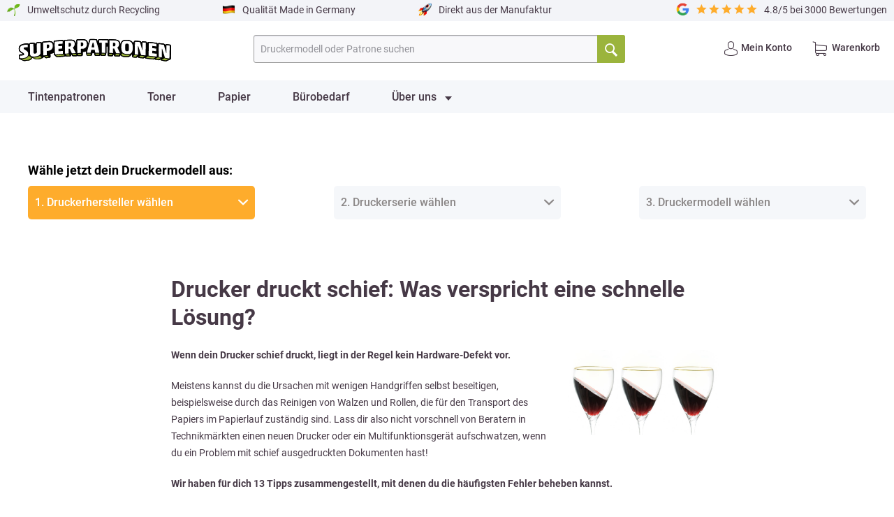

--- FILE ---
content_type: text/html; charset=UTF-8
request_url: https://www.superpatronen.de/ratgeber/drucker-druckt-schief
body_size: 20311
content:
<!DOCTYPE html>
<html class="no-js" lang="de" itemscope="itemscope" itemtype="https://schema.org/WebPage">
<head>
<meta charset="utf-8">
<script>
var googleTag = function(w,d,s,l,i){w[l]=w[l]||[];w[l].push({'gtm.start':new Date().getTime(),event:'gtm.js'});var f=d.getElementsByTagName(s)[0],j=d.createElement(s),dl=l!='dataLayer'?'&l='+l:'';j.async=true;j.src='https://www.googletagmanager.com/gtm.js?id='+i+dl+'';f.parentNode.insertBefore(j,f);};
</script>
<meta name="author" content="" />
<meta name="title" content="SUPERPATRONEN"/>
<meta name="robots" content="index,follow" />
<meta name="revisit-after" content="15 days" />
<meta name="keywords" content="" />
<meta name="description" content="Drucker druckt schief ► Einfache Anleitungen für Papier, Papiereinzug, Druckoptionen und weitere Ursachen" />
<meta property="og:type" content="website" />
<meta property="og:site_name" content="SUPERPATRONEN" />
<meta property="og:title" content="SUPERPATRONEN" />
<meta property="og:description" content="" />
<meta property="og:image" content="https://www.superpatronen.de/media/vector/ba/9c/4a/superpatronen_logoagzFCt0QX6UMT.svg" />
<meta name="twitter:card" content="website" />
<meta name="twitter:site" content="SUPERPATRONEN" />
<meta name="twitter:title" content="SUPERPATRONEN" />
<meta name="twitter:description" content="" />
<meta name="twitter:image" content="https://www.superpatronen.de/media/vector/ba/9c/4a/superpatronen_logoagzFCt0QX6UMT.svg" />
<meta itemprop="copyrightHolder" content="SUPERPATRONEN" />
<meta itemprop="copyrightYear" content="2014" />
<meta itemprop="isFamilyFriendly" content="True" />
<meta itemprop="image" content="https://www.superpatronen.de/media/vector/ba/9c/4a/superpatronen_logoagzFCt0QX6UMT.svg" />
<meta name="viewport" content="width=device-width, initial-scale=1.0">
<meta name="mobile-web-app-capable" content="yes">
<meta name="apple-mobile-web-app-title" content="SUPERPATRONEN">
<meta name="apple-mobile-web-app-capable" content="yes">
<meta name="apple-mobile-web-app-status-bar-style" content="default">
<link rel="apple-touch-icon-precomposed" href="https://www.superpatronen.de/media/image/f0/2d/83/180x180px_apple_touch_icon_SP.png">
<link rel="shortcut icon" href="https://www.superpatronen.de/media/image/f3/47/a0/16x16px_Favicon_SP.png">
<meta name="msapplication-navbutton-color" content="#9bb43c" />
<meta name="application-name" content="SUPERPATRONEN" />
<meta name="msapplication-starturl" content="https://www.superpatronen.de/" />
<meta name="msapplication-window" content="width=1024;height=768" />
<meta name="msapplication-TileImage" content="https://www.superpatronen.de/media/image/00/a8/3f/152x152px_apple_touch_icon_SP.png">
<meta name="msapplication-TileColor" content="#9bb43c">
<meta name="theme-color" content="#9bb43c" />
<link rel="canonical" href="https://www.superpatronen.de/ratgeber/drucker-druckt-schief" />
<title itemprop="name">Drucker druckt schief? So löst du das Problem!</title>
<link href="/web/cache/1751039197_975cfe3d6b62734ce7077526273a0ab3.css" media="all" rel="stylesheet" type="text/css" />
<script>
window.dataLayer = window.dataLayer || [];
function gtag() { dataLayer.push(arguments); }
gtag('consent', 'default', {
'ad_user_data': 'denied',
'ad_personalization': 'denied',
'ad_storage': 'denied',
'analytics_storage': 'denied',
'wait_for_update': 500,
});
gtag('js', new Date());
gtag('config', 'G-44YN1SS8YP');
</script>
<script>(function(w,d,s,l,i){w[l]=w[l]||[];w[l].push({'gtm.start':
new Date().getTime(),event:'gtm.js'});var f=d.getElementsByTagName(s)[0],
j=d.createElement(s),dl=l!='dataLayer'?'&l='+l:'';j.async=true;j.src=
'https://www.googletagmanager.com/gtm.js?id='+i+dl;f.parentNode.insertBefore(j,f);
})(window,document,'script','dataLayer','GTM-5JPX6DC');</script>
<script id="usercentrics-cmp" src="https://web.cmp.usercentrics.eu/ui/loader.js" data-settings-id="bMKaS5hKtC-WLK" async></script>
<script>
(function(h,o,t,j,a,r){
h.hj=h.hj||function(){(h.hj.q=h.hj.q||[]).push(arguments)};
h._hjSettings={hjid:2736788,hjsv:6};
a=o.getElementsByTagName('head')[0];
r=o.createElement('script');r.async=1;
r.src=t+h._hjSettings.hjid+j+h._hjSettings.hjsv;
a.appendChild(r);
})(window,document,'https://static.hotjar.com/c/hotjar-','.js?sv=');
</script>
<script>
window.varify = window.varify || {};
window.varify.iid = 896;
</script>
<script src="https://app.varify.io/varify.js"></script>
<script src="https://www.google.com/recaptcha/api.js?onload=CaptchaCallback&render=explicit" async defer></script>
<script type="application/ld+json">
{
"@context": "https://schema.org",
"@type": "Store",
"image": [
"https://www.superpatronen.de/media/vector/ba/9c/4a/superpatronen_logoagzFCt0QX6UMT.svg"
],
"name": "SUPERPATRONEN",
"address": {
"@type": "PostalAddress",
"streetAddress": "Fasanenweg 1",
"addressLocality": "Aurachtal",
"addressRegion": "BY",
"postalCode": "91086",
"addressCountry": "DE"
},
"review": {
"@type": "Review",
"reviewRating": {
"@type": "Rating",
"ratingValue": "4.8",
"bestRating": "5"
},
"author": {
"@type": "Organization",
"name": "SUPERPATRONEN"
}
}
}
</script>
<script src="https://apps.elfsight.com/p/platform.js" defer></script>
<script src="https://js.sentry-cdn.com/3fa067fc1ad70580f5858089598f9477.min.js" crossorigin="anonymous"></script>
</head>
<body class="is--ctl-dreisccms is--act-landingpage is--no-sidebar is--no-sidebar"
data-hbcom-flex-header-menu-breakpoint="1024"	 data-hbcom_flex_header_menu_direction="ltr"		><!-- WbmTagManager (noscript) -->
<noscript><iframe src="https://www.googletagmanager.com/ns.html?id=GTM-5JPX6DC"
            height="0" width="0" style="display:none;visibility:hidden"></iframe></noscript>
<!-- End WbmTagManager (noscript) -->
<div data-paypalUnifiedMetaDataContainer="true"
data-paypalUnifiedRestoreOrderNumberUrl="https://www.superpatronen.de/widgets/PaypalUnifiedOrderNumber/restoreOrderNumber"
class="is--hidden">
</div>
<noscript><iframe src="https://www.googletagmanager.com/ns.html?id=GTM-5JPX6DC"
height="0" width="0" style="display:none;visibility:hidden"></iframe></noscript>
<input type="hidden" id="shopsyKlaviyoData"
data-klaviyoApiKey="W46PAY"
data-cookieRequired="0"
data-trackingMethod="javascript"
data-trackViewedCart="1"
data-backInStockSuccess=""
data-controller="DreiscCms"
data-action="landingPage"
data-customerEmail=""
data-customerFirstname=""
data-customerLastname=""
data-customerBirthday=""
data-customerPhoneNumber=""
data-customerNewsletter=""
data-corporateCustomer=""
data-customerGroup=""
data-articleName=""
data-articleOrderNumber=""
data-articleDetailsId=""
data-mainImage=""
data-url=""
data-categoryName=""
data-supplierName=""
data-priceNumeric=""
data-bruttoPrice=""
data-priceNetNumeric=""
data-amountNumeric=""
data-sAmount=""
data-productUrl="https://www.superpatronen.de/ShopsyKlaviyo/getProductData"
data-shopName=""
data-shippingCosts=""
data-sOrderNumber=""
data-basketUrl=""
data-sBasketJson=""
data-basketContentDropshippingJson=""
data-getEmailUrl="https://www.superpatronen.de/ShopsyKlaviyo/getEmail"
>
<div class="page-wrap">
<noscript class="noscript-main">
<div class="alert is--warning">
<div class="alert--icon">
<i class="icon--element icon--warning"></i>
</div>
<div class="alert--content">
Um SUPERPATRONEN in vollem Umfang nutzen zu k&ouml;nnen, empfehlen wir Ihnen Javascript in Ihrem Browser zu aktiveren.
</div>
</div>
</noscript>
<header class="header-main">
<div class="klaviyo-form-U7wVYt"></div>
<div class="klaviyo-form-RGUfXF"></div>
<div class="top-bar">
<div class="container block-group">
<div class="usp-element-1">
<img src="/themes/Frontend/Superpatronen/frontend/_public/src/img/icons/sp-icon-seed.png" class="sp--icon" alt="" width="20"/>
<span>
Umweltschutz durch Recycling
</span>
</div>
<div class="usp-element-2">
<img src="/themes/Frontend/Superpatronen/frontend/_public/src/img/icons/sp-icon-german-flag.png" class="sp--icon" alt="" width="20"/>
<span>
Qualität Made in Germany
</span>
</div>
<div class="usp-element-3">
<img src="/themes/Frontend/Superpatronen/frontend/_public/src/img/icons/sp-icon-rocket.png" class="sp--icon" alt="" width="20"/>
<span>
Direkt aus der Manufaktur
</span>
</div>
<div class="usp-element-4">
<div class="review--wrapper">
<img src="/themes/Frontend/Superpatronen/frontend/_public/src/img/icons/sp-icon-google.png" class="sp--icon" alt="" width="20"/>
<div class="star--wrapper">
<i class="icon icon--star"></i>
<i class="icon icon--star"></i>
<i class="icon icon--star"></i>
<i class="icon icon--star"></i>
<i class="icon icon--star"></i>
</div>
4.8/5 bei 3000 Bewertungen
</div>
</div>
</div>
</div>
<div class="container header--navigation">
<div class="logo-main block-group" role="banner">
<div class="logo--shop block">
<a class="logo--link" href="https://www.superpatronen.de/" title="SUPERPATRONEN - zur Startseite wechseln">
<picture>
<source srcset="https://www.superpatronen.de/media/vector/ba/9c/4a/superpatronen_logoagzFCt0QX6UMT.svg" media="(min-width: 78.75em)">
<source srcset="https://www.superpatronen.de/media/vector/ba/9c/4a/superpatronen_logoagzFCt0QX6UMT.svg" media="(min-width: 64em)">
<source srcset="https://www.superpatronen.de/media/vector/ba/9c/4a/superpatronen_logoagzFCt0QX6UMT.svg" media="(min-width: 48em)">
<img srcset="https://www.superpatronen.de/media/vector/ba/9c/4a/superpatronen_logoagzFCt0QX6UMT.svg" alt="SUPERPATRONEN - zur Startseite wechseln" />
</picture>
</a>
</div>
</div>
<nav class="shop--navigation block-group">
<ul class="navigation--list block-group" role="menubar">
<li class="navigation--entry entry--menu-left" role="menuitem">
<a class="entry--link entry--trigger btn is--icon-left" href="#offcanvas--left" data-offcanvas="true" data-offCanvasSelector=".sidebar-main" aria-label="Menü">
<i class="icon--menu"></i>
</a>
</li>
<li class="navigation--entry entry--search" role="menuitem" data-search="true" aria-haspopup="true" data-minLength="3">
<a class="btn entry--link entry--trigger" href="#show-hide--search" title="Suche anzeigen / schließen" aria-label="Suche anzeigen / schließen">
<i class="icon--search"></i>
<span class="search--display">Suchen</span>
</a>
<form action="/search" method="get" class="main-search--form">
<input type="search" name="sSearch" aria-label="Druckermodell oder Patrone suchen" class="main-search--field" autocomplete="off" autocapitalize="off" placeholder="Druckermodell oder Patrone suchen" maxlength="60"  />
<button type="submit" class="main-search--button noClickSubmit" aria-label="Suchen">
<i class="icon--search"></i>
<span class="main-search--text">Suchen</span>
</button>
<div class="form--ajax-loader">&nbsp;</div>
</form>
<div class="main-search--results"></div>
</li>



    <li class="navigation--entry entry--account with-slt"
        role="menuitem"
        data-offcanvas="true"
        data-offCanvasSelector=".account--dropdown-navigation">
        
            <a href="https://www.superpatronen.de/account"
               title="Mein Konto"
               aria-label="Mein Konto"
               class="btn is--icon-left entry--link account--link">
                <i class="icon--account"></i>
                
                    <span class="account--display">
                        Mein Konto
                    </span>
               
            </a>
        

                    
                <div class="account--dropdown-navigation">

                    
                        <div class="navigation--smartphone">
                            <div class="entry--close-off-canvas">
                                <a href="#close-account-menu"
                                   class="account--close-off-canvas"
                                   title="Menü schließen"
                                   aria-label="Menü schließen">
                                    Menü schließen <i class="icon--arrow-right"></i>
                                </a>
                            </div>
                        </div>
                    

                    
                            <div class="account--menu is--rounded is--personalized">
        
                            
                
                                            <span class="navigation--headline">
                            Mein Konto
                        </span>
                                    

                
                <div class="account--menu-container">

                    
                        
                        <ul class="sidebar--navigation navigation--list is--level0 show--active-items">
                            
                                
                                
                                    
    
                                                                                    <li class="navigation--entry">
                                                <span class="navigation--signin">
                                                    <a href="https://www.superpatronen.de/account#hide-registration"
                                                       class="blocked--link btn is--primary navigation--signin-btn"
                                                       data-collapseTarget="#registration"
                                                       data-action="close">
                                                        Anmelden
                                                    </a>
                                                    <span class="navigation--register">
                                                        oder
                                                        <a href="https://www.superpatronen.de/account#show-registration"
                                                           class="blocked--link"
                                                           data-collapseTarget="#registration"
                                                           data-action="open">
                                                            registrieren
                                                        </a>
                                                    </span>
                                                </span>
                                            </li>
                                                                            
    


                                    
	<li class="navigation--entry">
		<a href="https://www.superpatronen.de/myprinter" title="Mein Drucker" class="navigation--link">
            Mein Drucker
        </a>
	</li>
    <li class="navigation--entry">
        <a href="https://www.superpatronen.de/account" title="Übersicht" class="navigation--link">
            Übersicht
        </a>
    </li>

                                

                                
                                
    <li class="navigation--entry">
        <a href="https://www.superpatronen.de/account/profile" title="Persönliche Daten" class="navigation--link" >
            Persönliche Daten
        </a>
    </li>


                                
                                
            
            <li class="navigation--entry">
                <a href="https://www.superpatronen.de/address/index/sidebar/" title="Adressen" class="navigation--link" >
                    Adressen
                </a>
            </li>
        
    

                                
                                
    
    <li class="navigation--entry">
        <a href="https://www.superpatronen.de/account/payment" title="Zahlungsarten" class="navigation--link" >
            Zahlungsarten
        </a>
    </li>


            <li class="navigation--entry">
            <a href="https://www.superpatronen.de/StripePaymentAccount/manageCreditCards" title="Kreditkarten verwalten" class="navigation--link">
                Kreditkarten verwalten
            </a>
        </li>
    

                                
                                
    <li class="navigation--entry">
        <a href="https://www.superpatronen.de/account/orders" title="Bestellungen" class="navigation--link" >
            Bestellungen
        </a>
    </li>


                                
                                
    

                                
                                
    <li class="navigation--entry">
        <a href="https://www.superpatronen.de/note" title="Merkzettel" class="navigation--link" >
            Merkzettel
        </a>
    </li>


                                
                                
                                                                    

                                
                                
                                                                    
                            
                        </ul>
                    
                </div>
                    
    </div>
                    
                </div>
            
            </li>





    <li class="navigation--entry entry--cart" role="menuitem">
        
        <a class="btn is--icon-left cart--link" href="https://www.superpatronen.de/checkout/cart" title="Warenkorb" aria-label="Warenkorb">
            <span class="cart--display">
                                    Warenkorb
                            </span>

            <span class="badge is--primary is--minimal cart--quantity is--hidden">0</span>

            <i class="icon--basket"></i>

            <span class="cart--amount">
                
            </span>
        </a>
        <div class="ajax-loader">&nbsp;</div>
    </li>




</ul>
</nav>
</div>
</header>
<div class="container--ajax-cart" data-collapse-cart="true" data-displayMode="offcanvas"></div>
<nav class="navigation-main">
<div class="container" data-menu-scroller="true" data-listSelector=".navigation--list.container" data-viewPortSelector=".navigation--list-wrapper">
<div class="navigation--list-wrapper">
<ul class="navigation--list container" role="menubar" itemscope="itemscope" itemtype="https://schema.org/SiteNavigationElement">
<li class="navigation--entry" role="menuitem" id="navigation--entry-id1984117"><a class="navigation--link" href="https://www.superpatronen.de/tintenpatronen" title="Tintenpatronen" aria-label="Tintenpatronen" itemprop="url"><span itemprop="name">Tintenpatronen</span><div class="spike"></div></a></li><li class="navigation--entry" role="menuitem" id="navigation--entry-id1984118"><a class="navigation--link" href="https://www.superpatronen.de/toner" title="Toner" aria-label="Toner" itemprop="url"><span itemprop="name">Toner</span><div class="spike"></div></a></li><li class="navigation--entry" role="menuitem" id="navigation--entry-id1984147"><a class="navigation--link" href="https://www.superpatronen.de/druckerpapier" title="Papier" aria-label="Papier" itemprop="url"><span itemprop="name">Papier</span><div class="spike"></div></a></li><li class="navigation--entry" role="menuitem" id="navigation--entry-id1984148"><a class="navigation--link" href="https://www.superpatronen.de/buerobedarf-kaufen" title="Bürobedarf" aria-label="Bürobedarf" itemprop="url"><span itemprop="name">Bürobedarf</span><div class="spike"></div></a></li><li class="navigation--entry" role="menuitem" id="navigation--entry-id7"><a class="navigation--link" href="#" title="Über uns" aria-label="Über uns" itemprop="url"><span itemprop="name">Über uns</span><div class="spike"></div></a></li>
</ul>
</div>
<div class="advanced-menu" data-advanced-menu="true" data-hoverDelay="250">
<div class="menu--container">
<div class="button-container">
<a href="https://www.superpatronen.de/tintenpatronen" class="button--category" aria-label="Zur Kategorie Tintenpatronen" title="Zur Kategorie Tintenpatronen">
<i class="icon--arrow-right"></i>
Zur Kategorie Tintenpatronen
</a>
<span class="button--close">
<i class="icon--cross"></i>
</span>
</div>
</div>
<div class="menu--container">
<div class="button-container">
<a href="https://www.superpatronen.de/toner" class="button--category" aria-label="Zur Kategorie Toner" title="Zur Kategorie Toner">
<i class="icon--arrow-right"></i>
Zur Kategorie Toner
</a>
<span class="button--close">
<i class="icon--cross"></i>
</span>
</div>
</div>
<div class="menu--container">
<div class="button-container">
<a href="https://www.superpatronen.de/druckerpapier" class="button--category" aria-label="Zur Kategorie Papier" title="Zur Kategorie Papier">
<i class="icon--arrow-right"></i>
Zur Kategorie Papier
</a>
<span class="button--close">
<i class="icon--cross"></i>
</span>
</div>
</div>
<div class="menu--container">
<div class="button-container">
<a href="https://www.superpatronen.de/buerobedarf-kaufen" class="button--category" aria-label="Zur Kategorie Bürobedarf" title="Zur Kategorie Bürobedarf">
<i class="icon--arrow-right"></i>
Zur Kategorie Bürobedarf
</a>
<span class="button--close">
<i class="icon--cross"></i>
</span>
</div>
<div class="content--wrapper has--content">
<ul class="menu--list menu--level-0 columns--4" style="width: 100%;">
<li class="menu--list-item item--level-0" style="width: 100%">
<a href="https://www.superpatronen.de/aktenordner" class="menu--list-item-link" aria-label="Aktenordner" title="Aktenordner">Aktenordner</a>
</li>
<li class="menu--list-item item--level-0" style="width: 100%">
<a href="https://www.superpatronen.de/briefumschlaege" class="menu--list-item-link" aria-label="Briefumschläge" title="Briefumschläge">Briefumschläge</a>
</li>
<li class="menu--list-item item--level-0" style="width: 100%">
<a href="https://www.superpatronen.de/feinstaubfilter" class="menu--list-item-link" aria-label="Feinstaubfilter" title="Feinstaubfilter" target="_parent">Feinstaubfilter</a>
</li>
<li class="menu--list-item item--level-0" style="width: 100%">
<a href="https://www.superpatronen.de/trennblaetter" class="menu--list-item-link" aria-label="Trennblätter" title="Trennblätter">Trennblätter</a>
</li>
<li class="menu--list-item item--level-0" style="width: 100%">
<a href="https://www.superpatronen.de/trennstreifen" class="menu--list-item-link" aria-label="Trennstreifen" title="Trennstreifen">Trennstreifen</a>
</li>
<li class="menu--list-item item--level-0" style="width: 100%">
<a href="https://www.superpatronen.de/ordneretiketten" class="menu--list-item-link" aria-label="Ordneretiketten" title="Ordneretiketten">Ordneretiketten</a>
</li>
<li class="menu--list-item item--level-0" style="width: 100%">
<a href="https://www.superpatronen.de/collegebloecke" class="menu--list-item-link" aria-label="Collegeblöcke" title="Collegeblöcke">Collegeblöcke</a>
</li>
<li class="menu--list-item item--level-0" style="width: 100%">
<a href="https://www.superpatronen.de/haftnotizen" class="menu--list-item-link" aria-label="Haftnotizen" title="Haftnotizen">Haftnotizen</a>
</li>
<li class="menu--list-item item--level-0" style="width: 100%">
<a href="https://www.superpatronen.de/locher" class="menu--list-item-link" aria-label="Locher" title="Locher">Locher</a>
</li>
<li class="menu--list-item item--level-0" style="width: 100%">
<a href="https://www.superpatronen.de/tacker" class="menu--list-item-link" aria-label="Tacker" title="Tacker">Tacker</a>
</li>
<li class="menu--list-item item--level-0" style="width: 100%">
<a href="https://www.superpatronen.de/heftklammern" class="menu--list-item-link" aria-label="Heftklammern" title="Heftklammern">Heftklammern</a>
</li>
<li class="menu--list-item item--level-0" style="width: 100%">
<a href="https://www.superpatronen.de/kleber" class="menu--list-item-link" aria-label="Kleber" title="Kleber">Kleber</a>
</li>
<li class="menu--list-item item--level-0" style="width: 100%">
<a href="https://www.superpatronen.de/kugelschreiber" class="menu--list-item-link" aria-label="Kugelschreiber" title="Kugelschreiber">Kugelschreiber</a>
</li>
<li class="menu--list-item item--level-0" style="width: 100%">
<a href="https://www.superpatronen.de/korrekturroller" class="menu--list-item-link" aria-label="Korrekturroller" title="Korrekturroller">Korrekturroller</a>
</li>
<li class="menu--list-item item--level-0" style="width: 100%">
<a href="https://www.superpatronen.de/klebefilme" class="menu--list-item-link" aria-label="Klebefilme" title="Klebefilme">Klebefilme</a>
</li>
<li class="menu--list-item item--level-0" style="width: 100%">
<a href="https://www.superpatronen.de/scheren" class="menu--list-item-link" aria-label="Scheren" title="Scheren">Scheren</a>
</li>
<li class="menu--list-item item--level-0" style="width: 100%">
<a href="https://www.superpatronen.de/lineale" class="menu--list-item-link" aria-label="Lineale" title="Lineale">Lineale</a>
</li>
<li class="menu--list-item item--level-0" style="width: 100%">
<a href="https://www.superpatronen.de/textmarker" class="menu--list-item-link" aria-label="Textmarker" title="Textmarker">Textmarker</a>
</li>
<li class="menu--list-item item--level-0" style="width: 100%">
<a href="https://www.superpatronen.de/bleistifte" class="menu--list-item-link" aria-label="Bleistifte" title="Bleistifte">Bleistifte</a>
</li>
<li class="menu--list-item item--level-0" style="width: 100%">
<a href="https://www.superpatronen.de/fineliner" class="menu--list-item-link" aria-label="Fineliner" title="Fineliner">Fineliner</a>
</li>
<li class="menu--list-item item--level-0" style="width: 100%">
<a href="https://www.superpatronen.de/buntstifte" class="menu--list-item-link" aria-label="Buntstifte" title="Buntstifte">Buntstifte</a>
</li>
<li class="menu--list-item item--level-0" style="width: 100%">
<a href="https://www.superpatronen.de/radiergummis" class="menu--list-item-link" aria-label="Radiergummis" title="Radiergummis">Radiergummis</a>
</li>
<li class="menu--list-item item--level-0" style="width: 100%">
<a href="https://www.superpatronen.de/klebefilmabroller" class="menu--list-item-link" aria-label="Klebefilmabroller" title="Klebefilmabroller">Klebefilmabroller</a>
</li>
<li class="menu--list-item item--level-0" style="width: 100%">
<a href="https://www.superpatronen.de/permanentmarker" class="menu--list-item-link" aria-label="Permanentmarker" title="Permanentmarker">Permanentmarker</a>
</li>
<li class="menu--list-item item--level-0" style="width: 100%">
<a href="https://www.superpatronen.de/versandtaschen" class="menu--list-item-link" aria-label="Versandtaschen" title="Versandtaschen">Versandtaschen</a>
</li>
<li class="menu--list-item item--level-0" style="width: 100%">
<a href="https://www.superpatronen.de/prospekthuellen" class="menu--list-item-link" aria-label="Prospekthuellen" title="Prospekthuellen">Prospekthuellen</a>
</li>
<li class="menu--list-item item--level-0" style="width: 100%">
<a href="https://www.superpatronen.de/packband" class="menu--list-item-link" aria-label="Packband" title="Packband">Packband</a>
</li>
</ul>
</div>
</div>
<div class="menu--container">
<div class="button-container">
<a href="#" class="button--category" aria-label="Zur Kategorie Über uns" title="Zur Kategorie Über uns">
<i class="icon--arrow-right"></i>
Zur Kategorie Über uns
</a>
<span class="button--close">
<i class="icon--cross"></i>
</span>
</div>
<div class="content--wrapper has--content">
<ul class="menu--list menu--level-0 columns--4" style="width: 100%;">
<li class="menu--list-item item--level-0" style="width: 100%">
<a href="https://www.superpatronen.de/ueber-uns/teil-1-unsere-geschichte" class="menu--list-item-link" aria-label="Teil 1: Unsere Geschichte" title="Teil 1: Unsere Geschichte">Teil 1: Unsere Geschichte</a>
</li>
<li class="menu--list-item item--level-0" style="width: 100%">
<a href="https://www.superpatronen.de/ueber-uns/teil-2-umweltschutz" class="menu--list-item-link" aria-label="Teil 2: Umweltschutz" title="Teil 2: Umweltschutz">Teil 2: Umweltschutz</a>
</li>
<li class="menu--list-item item--level-0" style="width: 100%">
<a href="https://www.superpatronen.de/ueber-uns/teil-3-made-in-germany" class="menu--list-item-link" aria-label="Teil 3: Made in Germany" title="Teil 3: Made in Germany">Teil 3: Made in Germany</a>
</li>
</ul>
</div>
</div>
</div>
</div>
</nav>
<section class="content-main block-group">
<div class="content-main--inner container">
<aside class="sidebar-main off-canvas">
<div class="navigation--smartphone">
<ul class="navigation--list ">
<li class="navigation--entry entry--close-off-canvas">
<a href="#close-categories-menu" title="Menü schließen" class="navigation--link">
<div class="logo--shop block">
<picture>
<source srcset="https://www.superpatronen.de/media/vector/ba/9c/4a/superpatronen_logoagzFCt0QX6UMT.svg" media="(min-width: 78.75em)">
<source srcset="https://www.superpatronen.de/media/vector/ba/9c/4a/superpatronen_logoagzFCt0QX6UMT.svg" media="(min-width: 64em)">
<source srcset="https://www.superpatronen.de/media/vector/ba/9c/4a/superpatronen_logoagzFCt0QX6UMT.svg" media="(min-width: 48em)">
<img srcset="https://www.superpatronen.de/media/vector/ba/9c/4a/superpatronen_logoagzFCt0QX6UMT.svg" alt="SUPERPATRONEN - zur Startseite wechseln">
</picture>
</div>
</a>
<i class="icon icon--cross"></i>
</li>
</ul>
<div class="super-offcanvas--accountcart-wrapper">
<div class="super-offcanvas--accountcart-item">
<a href="https://www.superpatronen.de/account" title="Mein Konto" aria-label="Mein Konto" class="btn is--icon-left entry--link account--link">
<i class="icon--account"></i>
<span class="account--display">
Mein Konto
</span>
</a>
</div>
<div class="super-offcanvas--accountcart-item">
<a class="btn is--icon-left cart--link" href="https://www.superpatronen.de/checkout/cart" title="Warenkorb" aria-label="Warenkorb">
<i class="icon--basket"></i>
<span class="cart--display">
Warenkorb
</span>
</a>
</div>
</div>
<div class="super-offcanvas-categories--headline">
MENÜ
</div>
<div class="super-offcanvas--accountcart-wrapper bottom">
<div class="super-offcanvas--accountcart-item">
<a href="https://www.superpatronen.de/hilfe/kontaktformular" title="Mein Konto" aria-label="Mein Konto" class="btn is--icon-left entry--link account--link">
<i class="icon--hotline"></i>
<span class="contact--display">
Hilfe / Kontakt
</span>
</a>
</div>
<div class="super-offcanvas--accountcart-item">
<a class="btn is--icon-left cart--link" href="https://www.superpatronen.de/hilfe/retoure-reklamation" title="Warenkorb" aria-label="Warenkorb">
<i class="icon icon--money-warranty"></i>
<span class="reclamation--display">
Reklamation
</span>
</a>
</div>
</div>
</div>
<div class="sidebar--categories-wrapper"
data-subcategory-nav="true"
data-mainCategoryId="3"
data-categoryId="0"
data-fetchUrl="">
<div class="sidebar--categories-navigation">
<ul class="sidebar--navigation categories--navigation navigation--list is--drop-down is--level0 is--rounded" role="menu">
<li class="navigation--entry" role="menuitem">
<a class="navigation--link"
href="https://www.superpatronen.de/tintenpatronen"
data-categoryId="1984117"
data-fetchUrl="/widgets/listing/getCategory/categoryId/1984117"
title="Tintenpatronen"
>
Tintenpatronen
</a>
</li>
<li class="navigation--entry" role="menuitem">
<a class="navigation--link"
href="https://www.superpatronen.de/toner"
data-categoryId="1984118"
data-fetchUrl="/widgets/listing/getCategory/categoryId/1984118"
title="Toner"
>
Toner
</a>
</li>
<li class="navigation--entry" role="menuitem">
<a class="navigation--link"
href="https://www.superpatronen.de/druckerpapier"
data-categoryId="1984147"
data-fetchUrl="/widgets/listing/getCategory/categoryId/1984147"
title="Papier"
target="druckerpapier">
Papier
</a>
</li>
<li class="navigation--entry has--sub-children" role="menuitem">
<a class="navigation--link link--go-forward"
href="https://www.superpatronen.de/buerobedarf-kaufen"
data-categoryId="1984148"
data-fetchUrl="/widgets/listing/getCategory/categoryId/1984148"
title="Bürobedarf"
target="buerobedarf-kaufen">
Bürobedarf
<span class="is--icon-right">
<i class="icon--arrow-right"></i>
</span>
</a>
</li>
<li class="navigation--entry has--sub-children" role="menuitem">
<a class="navigation--link link--go-forward"
href="#"
data-categoryId="1984119"
data-fetchUrl="/widgets/listing/getCategory/categoryId/1984119"
title="Marken"
target="lexmark">
Marken
<span class="is--icon-right">
<i class="icon--arrow-right"></i>
</span>
</a>
</li>
<li class="navigation--entry" role="menuitem">
<a class="navigation--link"
href="/leergut"
data-categoryId="1984112"
data-fetchUrl="/widgets/listing/getCategory/categoryId/1984112"
title="Leergut"
>
Leergut
</a>
</li>
<li class="navigation--entry has--sub-children" role="menuitem">
<a class="navigation--link link--go-forward"
href="#"
data-categoryId="7"
data-fetchUrl="/widgets/listing/getCategory/categoryId/7"
title="Über uns"
>
Über uns
<span class="is--icon-right">
<i class="icon--arrow-right"></i>
</span>
</a>
</li>
</ul>
</div>
<div class="shop-sites--container is--rounded">
<div class="shop-sites--headline navigation--headline">
Informationen
</div>
<ul class="shop-sites--navigation sidebar--navigation navigation--list is--drop-down is--level0" role="menu">
<li class="navigation--entry" role="menuitem">
<a class="navigation--link"
href="javascript:UC_UI.showSecondLayer()"
title="Cookie-Einstellungen"
data-categoryId="174"
data-fetchUrl="/widgets/listing/getCustomPage/pageId/174"
>
Cookie-Einstellungen
</a>
</li>
<li class="navigation--entry" role="menuitem">
<a class="navigation--link"
href="https://www.superpatronen.de/widerrufsrecht"
title="Widerrufsrecht"
data-categoryId="8"
data-fetchUrl="/widgets/listing/getCustomPage/pageId/8"
>
Widerrufsrecht
</a>
</li>
<li class="navigation--entry" role="menuitem">
<a class="navigation--link"
href="https://www.superpatronen.de/hilfe/datenschutzerklaerung"
title="Datenschutzerklärung"
data-categoryId="7"
data-fetchUrl="/widgets/listing/getCustomPage/pageId/7"
>
Datenschutzerklärung
</a>
</li>
<li class="navigation--entry" role="menuitem">
<a class="navigation--link"
href="https://www.superpatronen.de/hilfe/zahlung-versand"
title="Zahlung &amp; Versand"
data-categoryId="46"
data-fetchUrl="/widgets/listing/getCustomPage/pageId/46"
>
Zahlung & Versand
</a>
</li>
<li class="navigation--entry" role="menuitem">
<a class="navigation--link"
href="https://www.superpatronen.de/hilfe/retoure-reklamation"
title="Retoure &amp; Reklamation"
data-categoryId="47"
data-fetchUrl="/widgets/listing/getCustomPage/pageId/47"
>
Retoure & Reklamation
</a>
</li>
<li class="navigation--entry" role="menuitem">
<a class="navigation--link"
href="https://www.superpatronen.de/hilfe/agb"
title="AGB"
data-categoryId="4"
data-fetchUrl="/widgets/listing/getCustomPage/pageId/4"
>
AGB
</a>
</li>
<li class="navigation--entry" role="menuitem">
<a class="navigation--link"
href="https://www.superpatronen.de/hilfe/impressum"
title="Impressum"
data-categoryId="3"
data-fetchUrl="/widgets/listing/getCustomPage/pageId/3"
>
Impressum
</a>
</li>
<li class="navigation--entry" role="menuitem">
<a class="navigation--link"
href="https://www.superpatronen.de/hilfe/kontaktformular"
title="Kontakt"
data-categoryId="1"
data-fetchUrl="/widgets/listing/getCustomPage/pageId/1"
target="_self">
Kontakt
</a>
</li>
</ul>
</div>
</div>
</aside>
<div class="content--wrapper">
<div class="super-supplier-selector--outer topbanner" >
<div class="inner">
<div class="headline">Wähle jetzt dein Druckermodell aus:</div>
<div class="selector--wrapper">
<div class="selector--item">
<div id="super-supplier-selector-input" class="blank">
<div class="text">1. Druckerhersteller wählen</div>
<div class="icon"><i class="icon icon--arrow-down"></i></div>
</div>
<div id="super-supplier-selector-resultwrapper" class="resultwrapper">
<div class="mobile-headline">1. Druckerhersteller wählen <i class="icon--cross" id="super-supplier-close"></i></div>
<input type="search" id="super-supplier-search" class="form-control" placeholder="Hersteller suchen">
<ul id="super-supplier-resultlist">
<li class="super-supplier-spacer">Top Hersteller</li>
<li class="ui-menu-item supplier" data-value="Brother">Brother</li>
<li class="ui-menu-item supplier" data-value="Canon">Canon</li>
<li class="ui-menu-item supplier" data-value="Epson">Epson</li>
<li class="ui-menu-item supplier" data-value="HP">HP</li>
<li class="ui-menu-item supplier" data-value="Kyocera">Kyocera</li>
<li class="ui-menu-item supplier" data-value="Samsung">Samsung</li>
<li class="super-supplier-spacer last">Alle Hersteller</li>
<li class="ui-menu-item supplier" data-value="Dell">Dell</li>
<li class="ui-menu-item supplier" data-value="Develop">Develop</li>
<li class="ui-menu-item supplier" data-value="G&G Image">G&G Image</li>
<li class="ui-menu-item supplier" data-value="IBM">IBM</li>
<li class="ui-menu-item supplier" data-value="Kodak">Kodak</li>
<li class="ui-menu-item supplier" data-value="Konica Minolta">Konica Minolta</li>
<li class="ui-menu-item supplier" data-value="Lexmark">Lexmark</li>
<li class="ui-menu-item supplier" data-value="OKI">OKI</li>
<li class="ui-menu-item supplier" data-value="Olivetti">Olivetti</li>
<li class="ui-menu-item supplier" data-value="Panasonic">Panasonic</li>
<li class="ui-menu-item supplier" data-value="Philips">Philips</li>
<li class="ui-menu-item supplier" data-value="Ricoh">Ricoh</li>
<li class="ui-menu-item supplier" data-value="Sharp">Sharp</li>
<li class="ui-menu-item supplier" data-value="Tally Genicom">Tally Genicom</li>
<li class="ui-menu-item supplier" data-value="Toshiba">Toshiba</li>
<li class="ui-menu-item supplier" data-value="Utax">Utax</li>
<li class="ui-menu-item supplier" data-value="Xerox">Xerox</li>
</ul>
</div>
</div>
<div class="selector--item">
<div id="super-series-selector-input" class="blank">
<div class="text">2. Druckerserie wählen</div>
<div class="icon"><i class="icon icon--arrow-down"></i></div>
</div>
<div id="super-series-selector-resultwrapper" class="resultwrapper">
<div class="mobile-headline">2. Druckerserie wählen <i class="icon--cross" id="super-series-close"></i></div>
<input type="search" id="super-series-search" class="form-control" placeholder="Druckerserie suchen">
<ul id="super-series-resultlist">
<li class="ui-menu-item series"></li>
</ul>
</div>
</div>
<div class="selector--item">
<div id="super-model-selector-input" class="blank">
<div class="text">3. Druckermodell wählen</div>
<div class="icon"><i class="icon icon--arrow-down"></i></div>
</div>
<div id="super-model-selector-resultwrapper" class="resultwrapper">
<div class="mobile-headline">3. Druckermodell wählen <i class="icon--cross" id="super-model-close"></i></div>
<input type="search" id="super-model-search" class="form-control" placeholder="Drucker Modell suchen">
<ul id="super-model-resultlist">
</ul>
</div>
</div>
</div>
<div id="adviser--resultlist">
</div>
</div>
</div>
            <div class="content cms--content cms--flex"
             data-dreisc-cms="true"
             data-refreshUrl="/widgets/dreisc_cms/index/cmsId/56/disabledCache//cmsRevisionId/"
             data-noSidebar=""
             data-showFullscreen=""
                    >
                            



<div class="component--dreisc-structure-column is--component flex-100 cms--flex cms--flex-center ">
    <div class="flex-100 cms--flex" style="max-width: 800px;">
                                    <div class="cms--flex cms--cell desktop--flex-100 tablet-l--flex-100 tablet-p--flex-100 mobile-l--flex-100 mobile-p--flex-100">
                        
    

<div class="component--dreisc-headline is--component flex-100 margin-top-50 margin-bottom-10 padding-right-5 padding-left-5">
    <h1 class="margin-top-0 margin-bottom-0">Drucker druckt schief: Was verspricht eine schnelle Lösung?</h1>
</div>

                </div>

                                                                                                            <div class="cms--flex cms--cell desktop--flex-100 tablet-l--flex-100 tablet-p--flex-100 mobile-l--flex-100 mobile-p--flex-100">
                        
            
    


    
    
    
        
<div class="component--dreisc-text-with-image is--component flex-100 margin-top-10 padding-top-2 padding-right-5 padding-bottom-2 padding-left-5 is--inline-block">
    
    <div class="image-container float-right padding-left-10 desktop--width-30 tablet-l--width-30 tablet-p--width-40 mobile-l--width-40 mobile-p--width-100 margin-bottom-10 full-width-padding-reset">
        
                            
                                                                                        
                                                                
                    <div class="preview-image padding-5">
                                                                                    <img class="" src="https://www.superpatronen.de/media/image/02/e0/a9/wein-schief-in-glas-min.jpg"  alt="Wein in unnatürlicher Schräglage in Gläsern" />
                                                                                </div>
                            
                        </div>

<div class="text-container width-100">

    
            <p><strong>Wenn dein Drucker schief druckt, liegt in der Regel kein Hardware-Defekt vor.</strong></p>
<p>Meistens kannst du die Ursachen mit wenigen Handgriffen selbst beseitigen, beispielsweise durch das Reinigen von Walzen und Rollen, die für den Transport des Papiers im Papierlauf zuständig sind. Lass dir also nicht vorschnell von Beratern in Technikmärkten einen neuen Drucker oder ein Multifunktionsgerät aufschwatzen, wenn du ein Problem mit schief ausgedruckten Dokumenten hast!</p>
<p><strong>Wir haben für dich 13 Tipps zusammengestellt, mit denen du die häufigsten Fehler beheben kannst.</strong></p>
<blockquote style="padding: 30px;"><strong>Wichtiger Hinweis:</strong> Bitte <strong>trenne den Drucker unbedingt vom Stromnetz</strong>, bevor du einen der nachfolgenden Schritte ausführst, die einen <strong>Eingriff ins Druckerinnere</strong> erfordern!</blockquote>
        </div>
</div>

                </div>

                                                                                                            <div class="cms--flex cms--cell desktop--flex-100 tablet-l--flex-100 tablet-p--flex-100 mobile-l--flex-100 mobile-p--flex-100">
                        



<div class="component--dreisc-structure-column is--component flex-100 cms--flex cms--flex-center ">
    <div class="flex-100 cms--flex" style="max-width: 590px;">
                                    <div class="cms--flex cms--cell desktop--flex-100 tablet-l--flex-100 tablet-p--flex-100 mobile-l--flex-100 mobile-p--flex-100">
                        
    

    
<div class="component--dreisc-panel is--component flex-100 cms--flex margin-top-20 margin-right-5 margin-left-5">
    <div class="flex-100 cms--panel is--rounded has--border">
                    <h5 class="panel--title is--underline">Inhaltsverzeichnis</h5>
                <div class="panel--body is--wide cms--flex">
                                                <div class="flex-100 cms--flex">
                            
    
        

            
            
        
    
    
    

<div class="component--dreisc-text-with-image is--component flex-100 margin-top-10 padding-top-2 padding-right-5 padding-bottom-2 padding-left-5 is--inline-block">
    

<div class="text-container width-100">

    
            <ol>
<li><a href="#tipp_1_wirf_einen_pruefenden_blick_ins_papierfach">Tipp - Wirf einen prüfenden Blick ins Papierfach!</a></li>
<li><a href="#tipp_2_druckt_dein_drucker_schief_weil_das_papier_nicht_passt">Tipp - Druckt dein Drucker schief, weil das Papier nicht passt?</a></li>
<li><a href="#tipp_3_werden_die_ausdrucke_durch_fremdkoerper_im_drucker_schief">Tipp - Werden die Ausdrucke durch Fremdkörper im Drucker schief?</a></li>
<li><a href="#tipp_4_sind_verschmutzungen_die_ursache_fuer_schiefe_ausdrucke">Tipp - Sind Verschmutzungen die Ursache für schiefe Ausdrucke?</a></li>
<li><a href="#tipp_5_ist_die_alterung_der_transportwalzen_schuld">Tipp - Ist die Alterung der Transportwalzen schuld?</a></li>
<li><a href="#tipp_6_hat_dein_drucker_ein_fuehrungsband">Tipp - Hat dein Drucker ein Führungsband?</a></li>
<li><a href="#tipp_7_ausrichtung_des_druckkopfs_pruefen">Tipp - Ausrichtung des Druckkopfs prüfen!</a></li>
<li><a href="#tipp_8_sind_die_druckerpatronen_an_den_schiefdrucken_schuld">Tipp - Sind die Druckerpatronen an den Schiefdrucken schuld?</a></li>
<li><a href="#tipp_9_steckt_der_fehler_in_der_duplexeinheit">Tipp - Steckt der Fehler in der Duplexeinheit?</a></li>
<li><a href="#tipp_10_werden_nur_kopien_oder_alle_ausdrucke_schief">Tipp - Werden nur Kopien oder alle Ausdrucke schief?</a></li>
<li><a href="#tipp_11_auch_die_druckoptionen_koennen_fuer_problembehaftete_ausdrucke_sorgen">Tipp - Auch die Druckoptionen können für problembehaftete Ausdrucke sorgen</a></li>
<li><a href="#tipp_12_betrifft_das_druckproblem_nur_briefumschlaege">Tipp - Betrifft das Druckproblem nur Briefumschläge?</a></li>
<li><a href="#tipp_13_beim_laserdrucker_kommen_weitere_ursachen_in_frage">Tipp - Beim Laserdrucker kommen weitere Ursachen in Frage</a></li>
<li><a href="#tipp_13_sind_einstellungen_am_treiber_schuld_dass_der_drucker_schief_druckt">Tipp - Sind Einstellungen am Treiber schuld, dass der Drucker schief druckt?</a></li>
</ol>
        </div>
</div>

                    </div>
                                    </div>
    </div>
</div>

                </div>

                                                                                                        </div>
</div>


                </div>

                                                                                                        </div>
</div>


                



<div class="component--dreisc-structure-column is--component flex-100 cms--flex cms--flex-center ">
    <div class="flex-100 cms--flex" style="max-width: 800px;">
                                    <div class="cms--flex cms--cell desktop--flex-100 tablet-l--flex-100 tablet-p--flex-100 mobile-l--flex-100 mobile-p--flex-100">
                        
    
        

            
            
        
    
    
    

<div class="component--dreisc-text-with-image is--component flex-100 margin-top-50 padding-right-5 padding-left-5 is--inline-block">
    

<div class="text-container width-100">

    
            <h2 id="tipp_1_wirf_einen_pruefenden_blick_ins_papierfach">Tipp 1: Wirf einen prüfenden Blick ins Papierfach!</h2>
        </div>
</div>

                </div>

                                                                                                            <div class="cms--flex cms--cell desktop--flex-100 tablet-l--flex-100 tablet-p--flex-100 mobile-l--flex-100 mobile-p--flex-100">
                        
            
    


    
    
    
        
<div class="component--dreisc-text-with-image is--component flex-100 padding-right-5 padding-left-5 is--inline-block">
    
    <div class="image-container float-right padding-left-10 desktop--width-30 tablet-l--width-30 tablet-p--width-40 mobile-l--width-40 mobile-p--width-100 margin-bottom-10 full-width-padding-reset">
        
                            
                                                                                        
                                                                
                    <div class="preview-image padding-5">
                                                                                    <img class="" src="https://www.superpatronen.de/media/image/01/d3/1c/papierfach-schieber-min.jpg"  alt="Papier wird im Papierfach eines Druckers mit Schiebereglernmittig ausgerichtet" />
                                                                                </div>
                            
                        </div>

<div class="text-container width-100">

    
            <p><strong><span style="color: #ff0000;">Mögliches Problem 1:</span>&nbsp;</strong>Damit dein Drucker das Papier gerade einziehen kann, müssen die Blätter perfekt ausgerichtet in der Papierkassette und im Papierfach liegen. Möglicherweise warst du etwas hektisch beim Nachfüllen und hast das <strong>Papier schräg eingelegt</strong>. Korrigiere diese kleine Panne und teste, ob das Problem weiterhin besteht.</p>
<p><strong><span style="color: #ff0000;">Mögliches Problem 2:</span>&nbsp;</strong>In der Papierkassette befinden sich übrigens bei den meisten Druckern seitlich kleine Schieberchen (<strong>Schieberegler</strong>), mit denen das <strong>Druckerpapier mittig positioniert</strong> wird.</p>
<p><strong>Die Positionierung der Schieberegeler kann zu folgenden Problemen führen:</strong></p>
<ul>
<li>Sind diese <strong>zu locker</strong> gesetzt, kann das Papier in der Kassette verrutschen.</li>
<li>Schiebst du sie <strong>zu fest</strong> heran, können die <strong>Fixierungsschieber</strong> den Papiereinzug ein- oder beidseitig hemmen. Die Konsequenz wäre, dass die Blätter schief eingezogen werden.<br><br></li>
</ul>
<p><strong><span style="color: #ff0000;">Mögliches Problem 3:</span>&nbsp;</strong>Schiefer Einzug passiert auch, wenn du das Papierfach oder die <strong>Papierkassette überfüllst</strong>.</p>
        </div>
</div>

                </div>

                                                                                                            <div class="cms--flex cms--cell desktop--flex-100 tablet-l--flex-100 tablet-p--flex-100 mobile-l--flex-100 mobile-p--flex-100">
                        
    
        

            
            
        
    
    
    

<div class="component--dreisc-text-with-image is--component flex-100 margin-top-50 padding-right-5 padding-left-5 is--inline-block">
    

<div class="text-container width-100">

    
            <h2 id="tipp_2_druckt_dein_drucker_schief_weil_das_papier_nicht_passt">Tipp 2: Druckt dein Drucker schief, weil das Papier nicht passt?</h2>
        </div>
</div>

                </div>

                                                                                                            <div class="cms--flex cms--cell desktop--flex-100 tablet-l--flex-100 tablet-p--flex-100 mobile-l--flex-100 mobile-p--flex-100">
                        
            
    


    
    
    
        
<div class="component--dreisc-text-with-image is--component flex-100 padding-right-5 padding-left-5 is--inline-block">
    
    <div class="image-container float-right padding-left-10 desktop--width-30 tablet-l--width-30 tablet-p--width-40 mobile-l--width-40 mobile-p--width-100 margin-bottom-10 full-width-padding-reset">
        
                            
                                                                                        
                                                                
                    <div class="preview-image padding-5">
                                                                                    <img class="" src="https://www.superpatronen.de/media/image/64/e5/d5/druckerpapier-gestapelt-min.jpg"  alt="Druckerpapier-Pakete gestapelt" />
                                                                                </div>
                            
                        </div>

<div class="text-container width-100">

    
            <p><strong>Merke:</strong> Nicht jeder Drucker und jedes Multifunktionsgerät kann alle Arten von Druckerpapier verarbeiten. Hast du eventuell schlicht ungeeignetes Druckerpapier gekauft und eingefüllt?</p>
<p>Probleme mit Schiefdrucken können <strong>sowohl bei sehr dünnem als auch bei starkem Papier</strong> auftreten. Manche Drucker kommen mit <strong>sehr glattem Papier</strong> nicht klar. Andere Modelle liefern bei Papier mit <strong>rauen Oberflächen</strong> nach einiger Zeit schiefe Ausdrucke.</p>
<p>Teste also eine andere Sorte Druckerpapier. Wirf vor dem Kauf bitte einen Blick in die <strong>technischen Daten deines Druckers</strong> oder Multifunktionsgerät. Dort findest du Angaben dazu, welche Papiersorten für dein Gerät geeignet sind.</p>
        </div>
</div>

                </div>

                                                                                                            <div class="cms--flex cms--cell desktop--flex-100 tablet-l--flex-100 tablet-p--flex-100 mobile-l--flex-100 mobile-p--flex-100">
                        
    
        

            
            
        
    
    
    

<div class="component--dreisc-text-with-image is--component flex-100 margin-top-50 padding-right-5 padding-left-5 is--inline-block">
    

<div class="text-container width-100">

    
            <h2 id="tipp_3_werden_die_ausdrucke_durch_fremdkoerper_im_drucker_schief">Tipp 3: Werden die Ausdrucke durch Fremdkörper im Drucker schief?</h2>
        </div>
</div>

                </div>

                                                                                                            <div class="cms--flex cms--cell desktop--flex-100 tablet-l--flex-100 tablet-p--flex-100 mobile-l--flex-100 mobile-p--flex-100">
                        
            
    


    
    
    
        
<div class="component--dreisc-text-with-image is--component flex-100 padding-right-5 padding-left-5 is--inline-block">
    
    <div class="image-container float-right padding-left-10 desktop--width-30 tablet-l--width-30 tablet-p--width-40 mobile-l--width-40 mobile-p--width-100 margin-bottom-10 full-width-padding-reset">
        
                            
                                                                                        
                                                                
                    <div class="preview-image padding-5">
                                                                                    <img class="" src="https://www.superpatronen.de/media/image/g0/52/56/Druckerinneres-mit-taschenlampe-absuchen-nach-fremdkoerpern-mittel-min.jpg"  alt="Druckerinneres wird mit Taschenlampe nach Fremdkörper abgesucht" />
                                                                                </div>
                            
                        </div>

<div class="text-container width-100">

    
            <p><strong>Fehlte eventuell einem deiner letzten Ausdrucke eine Ecke?</strong> Das könnte die Fehlerquelle sein. Kleine <strong>Papierschnipsel</strong> in den Transporteinheiten bewirken fast immer schiefe Ausdrucke. Daher solltest du deinem Drucker Aufmerksamkeit schenken, wenn einem Blatt nach dem Druck eine Ecke fehlt, um ein daraus resultierendes Problem zu vermeiden. Papierschnipsel können sich in der Papierzufuhr genauso verstecken wie in der Duplexeinheit oder dem Bereich, in welchem das Papier am Druckkopf beim Tintenstrahldrucker und der Bildtrommel beim Laserdrucker vorbeigezogen wird.</p>
<p><strong>Öffne deshalb sämtliche Wartungsklappen und schau mit einer Taschenlampe nach.</strong> Dafür musst du auch die Papierkassette sowie die <a title="Tintenpatronen" href="https://www.superpatronen.de/tintenpatronen" target="_self">Tintenpatronen</a> bzw. beim Laserdrucker die Kassette mit dem <a title="Toner" href="https://www.superpatronen.de/toner" target="_self">Toner</a> und der Bildtrommel entnehmen, um alle Bereiche einsehen zu können. Achte bitte nicht nur auf Papierfetzen, sondern auch auf andere <strong>Fremdkörper</strong>. Selbst größere Fusseln können den optimalen Papiereinzug stören. Abgesehen von schiefen Ausdrucken könnten Verunreinigungen auch vermehrt <a title="Papierstau beheben" href="https://www.superpatronen.de/papierstau" target="_self">Papierstaus</a> verursachen.</p>
        </div>
</div>

                </div>

                                                                                                            <div class="cms--flex cms--cell desktop--flex-100 tablet-l--flex-100 tablet-p--flex-100 mobile-l--flex-100 mobile-p--flex-100">
                        
    
        

            
            
        
    
    
    

<div class="component--dreisc-text-with-image is--component flex-100 margin-top-50 padding-right-5 padding-left-5 is--inline-block">
    

<div class="text-container width-100">

    
            <h2 id="tipp_4_sind_verschmutzungen_die_ursache_fuer_schiefe_ausdrucke">Tipp 4: Sind Verschmutzungen die Ursache für schiefe Ausdrucke?</h2>
        </div>
</div>

                </div>

                                                                                                            <div class="cms--flex cms--cell desktop--flex-100 tablet-l--flex-100 tablet-p--flex-100 mobile-l--flex-100 mobile-p--flex-100">
                        
    
        

            
            
        
    
    
    

<div class="component--dreisc-text-with-image is--component flex-100 margin-top-10 margin-bottom-20 padding-top-2 padding-right-5 padding-bottom-2 padding-left-5 is--inline-block">
    

<div class="text-container width-100">

    
            <p>Beim Papiertransport kommt es immer zu Abrieb. Diese Partikel können sich überall im Drucker anlagern. Die ersten Stellen, die es erwischt, sind die zum Transportsystem gehörenden Rollen und Walzen wie etwa die Einzugswalze. Durch den <strong>Papierabrieb</strong> leidet ihre Griffigkeit, was wiederum dafür sorgt, dass das Papier rutscht.</p>
<p>Anzeichen dafür sind nicht nur <strong>schiefe Ausdrucke</strong>. Auch <strong>gestaucht wirkende Zeilen und Grafiken</strong> sind ein sicherer Hinweis auf verschmutzte Transportrollen.</p>
<p>Mit einem leicht angefeuchteten Lappen (unbedingt fusselfrei) kannst du die <strong>Papierpartikel von den Oberflächen der Rollen entfernen</strong>. Sie lassen sich auch mit dem Finger vorsichtig drehen, damit du sie rundherum reinigen kannst.</p>
<blockquote style="padding: 30px;"><strong>Extra-Tipp: </strong>Spare beim Druckerpapier-Kauf nicht am falschen Ende und besorge <strong>qualitatives Papier</strong>. Besonders günstiges Papier von minderer Qualität neigt zu mehr Abrieb und verschmutzt deutlicher deinen Drucker. Achte bei der Wahl auch auf die Papiersorte, sie sollte für optimale Druckergebnisse und sparsamen Verbrauch von Tinte bzw. Toner <strong>passend zur Drucktechnologie</strong> sein (Laserdrucker-Papier oder InkJet-Papier für Tintenstrahldrucker).</blockquote>
        </div>
</div>

                </div>

                                                                                                        </div>
</div>


                



<div class="component--dreisc-structure-column is--component flex-100 cms--flex cms--flex-center ">
    <div class="flex-100 cms--flex" style="max-width: 800px;">
                                    <div class="cms--flex cms--cell desktop--flex-100 tablet-l--flex-100 tablet-p--flex-100 mobile-l--flex-100 mobile-p--flex-100">
                        
    
        

            
            
        
    
    
    

<div class="component--dreisc-text-with-image is--component flex-100 margin-top-50 padding-right-5 padding-left-5 is--inline-block">
    

<div class="text-container width-100">

    
            <h2 id="tipp_5_ist_die_alterung_der_transportwalzen_schuld">Tipp 5: Ist die Alterung der Transportwalzen schuld?</h2>
        </div>
</div>

                </div>

                                                                                                            <div class="cms--flex cms--cell desktop--flex-100 tablet-l--flex-100 tablet-p--flex-100 mobile-l--flex-100 mobile-p--flex-100">
                        
    
        

            
            
        
    
    
    

<div class="component--dreisc-text-with-image is--component flex-100 padding-right-5 padding-left-5 is--inline-block">
    

<div class="text-container width-100">

    
            <p>Die <strong>Walzen</strong>, die für den Papiertransport im Drucker und Multifunktionsgerät zuständig sind, bestehen aus Gummi. Der Verschleiß und die Alterung können für das Problem sorgen, dass sie <strong>nicht mehr ordnungsgemäß arbeiten</strong>. Bei der Auslieferung der Geräte bringen die Einzugswalzen eine angeraute Oberfläche mit. Diese Oberfläche wird im Laufe der Zeit glatt. Dadurch reduziert sich die Reibung zwischen den Walzen und dem Papier.</p>
<p><strong>Prüfe deshalb mit dem Finger die Griffigkeit</strong> der zuvor gereinigten Oberflächen der Walzen. Sind sie glatt, kannst du sie als schnelle Maßnahme vorsichtig <strong>mit feinem Schleifpapier aufrauen</strong>. Die dadurch gelösten Partikel musst du aber anschließend unbedingt mit einem feuchten Lappen entfernen. Warte, bis die Walzen vollständig abgetrocknet sind, bevor du deinen Drucker wieder in Betrieb setzt.</p>
<p>Ein längerfristiges Ergebnis erreichst du mit <strong>speziellem Walzenreiniger</strong> für Einzugswalzen und ähnliche. Neben der Reinigung macht der Spezialreiniger diese kleinen, aber wichtigen Bauteile wieder griffig.</p>
<p>Sollte alles nichts helfen, kannst du im Handel nach <strong>Ersatzwalzen</strong> für dein Druckermodell suchen. Auf Englisch heißen sie übrigens „pick up roller“, um dir einen weiteren Suchbegriff zu liefern.</p>
        </div>
</div>

                </div>

                                                                                                            <div class="cms--flex cms--cell desktop--flex-100 tablet-l--flex-100 tablet-p--flex-100 mobile-l--flex-100 mobile-p--flex-100">
                        
    
        

            
            
        
    
    
    

<div class="component--dreisc-text-with-image is--component flex-100 margin-top-50 padding-right-5 padding-left-5 is--inline-block">
    

<div class="text-container width-100">

    
            <h2 id="tipp_6_hat_dein_drucker_ein_fuehrungsband">Tipp 6: Hat dein Drucker ein Führungsband?</h2>
        </div>
</div>

                </div>

                                                                                                            <div class="cms--flex cms--cell desktop--flex-100 tablet-l--flex-100 tablet-p--flex-100 mobile-l--flex-100 mobile-p--flex-100">
                        
    
        

            
            
        
    
    
    

<div class="component--dreisc-text-with-image is--component flex-100 padding-right-5 padding-left-5 is--inline-block">
    

<div class="text-container width-100">

    
            <p>Einige Druckhersteller geben ihren Modellen ein Führungsband mit. Es ist zusammen mit einer Lichtschranke dafür zuständig, den Druckkopf automatisch auszurichten. <strong>Hier können Probleme durch zwei mögliche Fehlerquellen auftreten und dafür sorgen, dass dein Drucker schiefe Ausdrucke liefert:</strong></p>
<ul>
<li><strong>verschmutztes Führungsband</strong> oder&nbsp;&nbsp;</li>
<li><strong>verschmutzte Lichtschranken</strong>&nbsp;</li>
</ul>
<p><br>Beide Elemente sind über die Wartungsklappen zugänglich, sodass du sie mit einem leicht angefeuchteten Lappen (immer nur fusselfreie Lappen verwenden) <strong>reinigen</strong> kannst. Für die Beseitigung hartnäckiger Verschmutzungen eignet sich ein Tropfen Alkohol (Isopropanol, also Reinigungsalkohol).</p>
        </div>
</div>

                </div>

                                                                                                            <div class="cms--flex cms--cell desktop--flex-100 tablet-l--flex-100 tablet-p--flex-100 mobile-l--flex-100 mobile-p--flex-100">
                        
    
        

            
            
        
    
    
    

<div class="component--dreisc-text-with-image is--component flex-100 margin-top-50 padding-right-5 padding-left-5 is--inline-block">
    

<div class="text-container width-100">

    
            <h2 id="tipp_7_ausrichtung_des_druckkopfs_pruefen">Tipp 7: Ausrichtung des Druckkopfs prüfen!</h2>
        </div>
</div>

                </div>

                                                                                                            <div class="cms--flex cms--cell desktop--flex-100 tablet-l--flex-100 tablet-p--flex-100 mobile-l--flex-100 mobile-p--flex-100">
                        
            
    


    
    
    
        
<div class="component--dreisc-text-with-image is--component flex-100 padding-right-5 padding-left-5 is--inline-block">
    
    <div class="image-container float-right padding-left-10 desktop--width-30 tablet-l--width-30 tablet-p--width-40 mobile-l--width-40 mobile-p--width-100 margin-bottom-10 full-width-padding-reset">
        
                            
                                                                                        
                                                                
                    <div class="preview-image padding-5">
                                                                                    <img class="" src="https://www.superpatronen.de/media/image/79/d3/5f/ausgebauter-druckkopf-min.jpg"  alt="Druckkopf ausgebaut" />
                                                                                </div>
                            
                        </div>

<div class="text-container width-100">

    
            <p>Bei vielen Tintenstrahldruckern kannst du die Ausrichtung der Druckköpfe individuell einstellen. War eventuell dein Nachwuchs am Rechner und Drucker und hat an diesen Einstellungen gespielt? Nach einer Korrektur der <strong>Ausrichtung der Druckköpfe</strong> dürfte dein Drucker wieder vernünftige Ausdrucke liefern.&nbsp;Wie du die Einstellungen vornimmst, entnimmst du dem Handbuch deines Druckers. Hast du es nicht zur Hand, findest du es meist auf den Support-Seiten des Herstellers im Internet, wenn du nach dem exakten Druckermodell suchst.</p>
<p>Hast du einen Drucker, bei welchem die Druckköpfe auf den Tintenpatronen sitzen, solltest du prüfen, ob du diese <strong>Druckkopfpatronen beim Einsetzen richtig eingerastet</strong> sind. Manchmal haben die Patronen auch dann Kontakt, wenn sie beim Einsetzen verkantet wurden, allerdings ist die Funktion dadurch beeinträchtigt und es kann zu schiefen Ausdrucken kommen.</p>
        </div>
</div>

                </div>

                                                                                                            <div class="cms--flex cms--cell desktop--flex-100 tablet-l--flex-100 tablet-p--flex-100 mobile-l--flex-100 mobile-p--flex-100">
                        
    
        

            
            
        
    
    
    

<div class="component--dreisc-text-with-image is--component flex-100 margin-top-50 padding-right-5 padding-left-5 is--inline-block">
    

<div class="text-container width-100">

    
            <h2 id="tipp_8_sind_die_druckerpatronen_an_den_schiefdrucken_schuld">Tipp 8: Sind die Druckerpatronen an den Schiefdrucken schuld?</h2>
        </div>
</div>

                </div>

                                                                                                            <div class="cms--flex cms--cell desktop--flex-100 tablet-l--flex-100 tablet-p--flex-100 mobile-l--flex-100 mobile-p--flex-100">
                        
    
        

            
            
        
    
    
    

<div class="component--dreisc-text-with-image is--component flex-100 padding-right-5 padding-left-5 is--inline-block">
    

<div class="text-container width-100">

    
            <p>Wirf einen prüfenden Blick darauf, ob die Druckköpfe korrekt ausgerichtet auf der Druckkopfpatrone sitzen. Vor allem bei den Billignachbauten aus Asien treten dort gelegentlich Produktionsfehler auf und bieten die Fehlerquelle. <strong>Aber:</strong> In diesem Fall ist nicht der gesamte Ausdruck schief, sondern du bekommst <strong>„tanzende“ Buchstaben und verzerrt wirkende Grafiken</strong>. Diesen Fehler kannst du mit einem Patronentausch auf einfache Weise beheben. Wie du&nbsp;<a title="Toner entsorgen" href="https://www.superpatronen.de/toner-entsorgen" target="_self">Toner</a> oder <a title="Druckerpatronen entsorgen" href="https://www.superpatronen.de/druckerpatronen-entsorgen" target="_self">Druckerpatronen entsorgen</a> solltest, kannst du bei uns nachlesen.</p>
        </div>
</div>

                </div>

                                                                                                        </div>
</div>


                



<div class="component--dreisc-structure-column is--component flex-100 cms--flex cms--flex-center ">
    <div class="flex-100 cms--flex" style="max-width: 800px;">
                                    <div class="cms--flex cms--cell desktop--flex-100 tablet-l--flex-100 tablet-p--flex-100 mobile-l--flex-100 mobile-p--flex-100">
                        
    
        

            
            
        
    
    
    

<div class="component--dreisc-text-with-image is--component flex-100 margin-top-50 padding-right-5 padding-left-5 is--inline-block">
    

<div class="text-container width-100">

    
            <h2 id="tipp_9_steckt_der_fehler_in_der_duplexeinheit">Tipp 9: Steckt der Fehler in der Duplexeinheit?</h2>
        </div>
</div>

                </div>

                                                                                                            <div class="cms--flex cms--cell desktop--flex-100 tablet-l--flex-100 tablet-p--flex-100 mobile-l--flex-100 mobile-p--flex-100">
                        
    
        

            
            
        
    
    
    

<div class="component--dreisc-text-with-image is--component flex-100 padding-right-5 padding-left-5 is--inline-block">
    

<div class="text-container width-100">

    
            <p>Hast du dir einen Drucker oder ein Multifunktionsgerät mit Duplexer gegönnt? Dann könnte sich die Fehlerquelle auch dort verstecken.</p>
<p>Bei den meisten Geräten kannst du die Duplexeinheit durch eine Wartungsklappe an der Geräterückseite entnehmen. Oftmals reicht schon ein wenig <strong>Staub</strong> dafür aus, dass dein Drucker schief druckt. Den Staub kannst du herauspusten oder mit einem Pinsel <strong>entfernen</strong>. Die dortigen Rollen und Transportwalzen lassen sich mit einem fusselfreien und feuchten Lappen reinigen. Danach setzt du die Duplexeinheit wieder ein, warte aber bitte ab, bis die Walzen und Rollen vollständig getrocknet sind. Achte bitte darauf, dass du die Duplexeinheit nicht verkantest und sie korrekt einrastet.</p>
        </div>
</div>

                </div>

                                                                                                            <div class="cms--flex cms--cell desktop--flex-100 tablet-l--flex-100 tablet-p--flex-100 mobile-l--flex-100 mobile-p--flex-100">
                        
    
        

            
            
        
    
    
    

<div class="component--dreisc-text-with-image is--component flex-100 margin-top-50 padding-right-5 padding-left-5 is--inline-block">
    

<div class="text-container width-100">

    
            <h2 id="tipp_10_werden_nur_kopien_oder_alle_ausdrucke_schief">Tipp 10: Werden nur Kopien oder alle Ausdrucke schief?</h2>
        </div>
</div>

                </div>

                                                                                                            <div class="cms--flex cms--cell desktop--flex-100 tablet-l--flex-100 tablet-p--flex-100 mobile-l--flex-100 mobile-p--flex-100">
                        
            
    


    
    
    
        
<div class="component--dreisc-text-with-image is--component flex-100 padding-right-5 padding-left-5 is--inline-block">
    
    <div class="image-container float-right padding-left-10 desktop--width-30 tablet-l--width-30 tablet-p--width-40 mobile-l--width-40 mobile-p--width-100 margin-bottom-10 full-width-padding-reset">
        
                            
                                                                                        
                                                                
                    <div class="preview-image padding-5">
                                                                                    <img class="" src="https://www.superpatronen.de/media/image/d3/e3/87/kopierer_wird_blatt_eingelegt-klein-min.jpg"  alt="Dokument wird auf Vorlagenglas von Kopierer gelegt" />
                                                                                </div>
                            
                        </div>

<div class="text-container width-100">

    
            <p>Wenn du mit einem Multifunktionsgerät oder separaten Scannern und Druckern Kopien erstellst, kann ein weiterer Fakt dafür sorgen, dass dein Drucker schief druckt. Möglichweise hast du das zu kopierende <strong>Dokument schief in den Scanner</strong> eingelegt.</p>
<p>Schau deshalb nach, ob das Dokument gerade auf dem Vorlagenglas liegt. Es könnte auch nachträglich verrutscht sein.</p>
<p>Besitzt dein Scanner oder dein Multifunktionsgerät einen <strong>automatischen Vorlageneinzug</strong> für mehrere Blätter, solltest du diesen auch <strong>prüfen</strong>. Papierfetzen, Staub oder Fremdkörper können einen schiefen Einzug bewirken. Dadurch werden der Scan und der Ausdruck schief, ohne dass ein technischer Defekt am Gerät vorliegt. Entferne daher alle Verunreinigungen und Fremdkörper, damit dein Drucker nicht mehr schief druckt.</p>
        </div>
</div>

                </div>

                                                                                                            <div class="cms--flex cms--cell desktop--flex-100 tablet-l--flex-100 tablet-p--flex-100 mobile-l--flex-100 mobile-p--flex-100">
                        
    
        

            
            
        
    
    
    

<div class="component--dreisc-text-with-image is--component flex-100 margin-top-50 padding-right-5 padding-left-5 is--inline-block">
    

<div class="text-container width-100">

    
            <h2 id="tipp_11_auch_die_druckoptionen_koennen_fuer_problembehaftete_ausdrucke_sorgen">Tipp 11: Auch die Druckoptionen können für problembehaftete Ausdrucke sorgen</h2>
        </div>
</div>

                </div>

                                                                                                            <div class="cms--flex cms--cell desktop--flex-100 tablet-l--flex-100 tablet-p--flex-100 mobile-l--flex-100 mobile-p--flex-100">
                        
    
        

            
            
        
    
    
    

<div class="component--dreisc-text-with-image is--component flex-100 padding-right-5 padding-left-5 is--inline-block">
    

<div class="text-container width-100">

    
            <p>Dabei handelt es sich um eine Ursache, die <strong>ausschließlich bei Nadeldruckern und Tintenstrahldruckern</strong> auftritt. Um eine hohe Druckgeschwindigkeit zu erzielen, arbeitet der Druckkopf sowohl von links nach rechts als auch von rechts nach links. Im Entwurfsmodus und bei niedrigen Druckauflösungen gibt es durch die Ausrichtung des Druckbereichs am linken Rand häufig einen Versatz bei vertikalen Linien. Diesen Fehler kannst du in der Regel beseitigen, indem du in den Druckoptionen als Einstellung eine <strong>höhere Auflösung</strong> auswählst.</p>
        </div>
</div>

                </div>

                                                                                                            <div class="cms--flex cms--cell desktop--flex-100 tablet-l--flex-100 tablet-p--flex-100 mobile-l--flex-100 mobile-p--flex-100">
                        
    
        

            
            
        
    
    
    

<div class="component--dreisc-text-with-image is--component flex-100 margin-top-50 padding-right-5 padding-left-5 is--inline-block">
    

<div class="text-container width-100">

    
            <h2 id="tipp_12_betrifft_das_druckproblem_nur_briefumschlaege">Tipp 12: Betrifft das Druckproblem nur Briefumschläge?</h2>
        </div>
</div>

                </div>

                                                                                                            <div class="cms--flex cms--cell desktop--flex-100 tablet-l--flex-100 tablet-p--flex-100 mobile-l--flex-100 mobile-p--flex-100">
                        
    
        

            
            
        
    
    
    

<div class="component--dreisc-text-with-image is--component flex-100 padding-right-5 padding-left-5 is--inline-block">
    

<div class="text-container width-100">

    
            <p>Druckt dein Drucker nur dann schief, wenn du Briefumschläge beschriften willst? In dem Fall solltest du wissen, dass der Papiertransport der meisten Drucker Probleme mit der Verarbeitung von Briefumschlägen mit dreieckigen Verschlusslaschen hat. Der Grund sind die sich auf der Gesamtfläche unterscheidenden Papierstärken. <strong>Probiere einfach einmal Briefumschläge mit rechteckigen Verschlusslaschen aus.</strong> In der Mehrheit der Fälle treten dabei keine Schiefdrucke auf.</p>
        </div>
</div>

                </div>

                                                                                                            <div class="cms--flex cms--cell desktop--flex-100 tablet-l--flex-100 tablet-p--flex-100 mobile-l--flex-100 mobile-p--flex-100">
                        
    
        

            
            
        
    
    
    

<div class="component--dreisc-text-with-image is--component flex-100 margin-top-50 padding-right-5 padding-left-5 is--inline-block">
    

<div class="text-container width-100">

    
            <h2 id="tipp_13_beim_laserdrucker_kommen_weitere_ursachen_in_frage">Tipp 13: Beim Laserdrucker kommen weitere Ursachen in Frage</h2>
        </div>
</div>

                </div>

                                                                                                            <div class="cms--flex cms--cell desktop--flex-100 tablet-l--flex-100 tablet-p--flex-100 mobile-l--flex-100 mobile-p--flex-100">
                        
    
        

            
            
        
    
    
    

<div class="component--dreisc-text-with-image is--component flex-100 padding-right-5 padding-left-5 is--inline-block">
    

<div class="text-container width-100">

    
            <p>Im Gegensatz zum Tintenstrahldrucker wird das Druckerpapier beim Laserdrucker erhitzt. Nur durch Hitze kann der Toner auf dem Papier fixiert werden. Dadurch kann auch <strong>feuchtes Papier</strong> der Grund sein, dass dein Laserdrucker schief druckt. Durch die Erhitzung trocknet es sehr schnell aus und <strong>verzieht sich</strong>.</p>
<p>Prüfe deshalb, ob sich dein im Papierfach oder der Papierkassette befindliches Druckerpapier feucht anfühlt. Ist das der Fall, tausche es gegen trockenes Papier aus. Beim Tintenstrahldrucker bewirkt feucht gewordenes Papier verschmierte Ausdrucke, aber in der Regel keine Schiefdrucke.</p>
        </div>
</div>

                </div>

                                                                                                            <div class="cms--flex cms--cell desktop--flex-100 tablet-l--flex-100 tablet-p--flex-100 mobile-l--flex-100 mobile-p--flex-100">
                        
    
        

            
            
        
    
    
    

<div class="component--dreisc-text-with-image is--component flex-100 margin-top-50 padding-right-5 padding-left-5 is--inline-block">
    

<div class="text-container width-100">

    
            <h2 id="tipp_13_sind_einstellungen_am_treiber_schuld_dass_der_drucker_schief_druckt">Tipp 14: Sind Einstellungen am Treiber schuld, dass der Drucker schief druckt?</h2>
        </div>
</div>

                </div>

                                                                                                            <div class="cms--flex cms--cell desktop--flex-100 tablet-l--flex-100 tablet-p--flex-100 mobile-l--flex-100 mobile-p--flex-100">
                        
    
        

            
            
        
    
    
    

<div class="component--dreisc-text-with-image is--component flex-100 padding-right-5 padding-left-5 is--inline-block">
    

<div class="text-container width-100">

    
            <p>Besonders bei älteren Druckermodelle kann es sein, dass Einstellungen des Treibers die Fehlerquelle von schiefen Ausdrucken sind. In den Treiber-Einstellungen könnte die <strong>Option zum Festlegen des Rands</strong> bestehen. Kontrolliere das in den Optionen des Druckertreibers und aktiviere gegebenenfalls den Rand, falls dieser deaktiviert ist. Vergiss nicht, die Option zu speichern.</p>
<blockquote style="padding: 30px;"><strong>Extra-Tipp:</strong> Wenn dein HP-Drucker schief druckt und aus der <strong>HP Deskjet 900 Druckerserie</strong> stammt, kannst du auf online beim <a title="HP-Suppoert Schräglauf auf der Druckausgabe" href="https://support.hp.com/de-de/document/bgd08481" rel="nofollow noopener" target="_blank">HP-Support nachlesen</a>, wie du das Problem beheben kannst. Der Hersteller nennt das Problem übrigens „Schräglauf auf der Druckausgabe“.</blockquote>
        </div>
</div>

                </div>

                                                                                                            <div class="cms--flex cms--cell desktop--flex-100 tablet-l--flex-100 tablet-p--flex-100 mobile-l--flex-100 mobile-p--flex-100">
                        


<div class="component--dreisc-hr is--component flex-100 margin-top-20">
    <hr class="dreisc--hr ">
</div>

                </div>

                                                                                                            <div class="cms--flex cms--cell desktop--flex-100 tablet-l--flex-100 tablet-p--flex-100 mobile-l--flex-100 mobile-p--flex-100">
                        
    
        

            
            
        
    
    
    

<div class="component--dreisc-text-with-image is--component flex-100 padding-right-5 padding-left-5 is--inline-block">
    

<div class="text-container width-100">

    
            <h3 style="text-align: left; margin-top: 0px; margin-bottom: 0px;">Fazit</h3>
<p>Es gibt eine ganze Reihe von Kleinigkeiten, die dafür sorgen können, dass dein Drucker schief druckt. <strong>Sollten all unsere Tipps keine Lösung des Problems gebracht haben, gehört der Drucker aber trotzdem nicht vorschnell auf den Müll.</strong> Das wäre in den meisten Fällen eine vermeidbare Umweltbelastung und Ressourcenverschwendung. Vielfach sind Mini-Defekte an den Schiefdrucken schuld. Die Palette reicht von abgebrochenen Führungshäkchen bis hin zu einem fehlenden Zähnchen an den Zahnrädern der Transportmechaniken. Solche Defekte können <strong>von Servicetechnikern sehr preiswert beseitigt</strong> werden und dein Problem ist gelöst. Die Techniker können auch das Transferband wechseln, welches bei zahlreichen Farblaserdruckern verwendet wird. Ist es ausgeleiert, kommt es ebenfalls zu schiefen Ausdrucken.</p>
        </div>
</div>

                </div>

                                                                                                            <div class="cms--flex cms--cell desktop--flex-100 tablet-l--flex-100 tablet-p--flex-100 mobile-l--flex-100 mobile-p--flex-100">
                        


<div class="component--dreisc-hr is--component flex-100 margin-bottom-15">
    <hr class="dreisc--hr ">
</div>

                </div>

                                                                                                            <div class="cms--flex cms--cell desktop--flex-100 tablet-l--flex-100 tablet-p--flex-100 mobile-l--flex-100 mobile-p--flex-100">
                        
    
        

            
            
        
    
    
    

<div class="component--dreisc-text-with-image is--component flex-100 padding-right-5 padding-left-5 is--inline-block">
    

<div class="text-container width-100">

    
            <p><strong>Leser interessieren sich auch für diese Themen:</strong></p>
<ul>
<li><a title="Drucker zieht Papier schief ein" href="https://www.superpatronen.de/drucker-zieht-papier-schief-ein-hilfen" target="_self">Drucker zieht Papier schief ein</a>: Ursachen und Lösungen</li>
<li><a title="Druckkosten berechnen" href="https://www.superpatronen.de/druckkosten-zusammensetzung-berechnung" target="_self">Druckkosten</a>: Zusammensetzung und Berechnung</li>
<li><a title="Drucker erkennt Patrone nicht" href="https://www.superpatronen.de/drucker-erkennt-patrone-nicht-hilfe" target="_self">Drucker erkennt Patrone nicht</a>: Hilfe</li>
</ul>
        </div>
</div>

                </div>

                                                                                                            <div class="cms--flex cms--cell desktop--flex-100 tablet-l--flex-100 tablet-p--flex-100 mobile-l--flex-100 mobile-p--flex-100">
                        


<div class="component--dreisc-hr is--component flex-100 margin-top-15">
    <hr class="dreisc--hr ">
</div>

                </div>

                                                                                                            <div class="cms--flex cms--cell desktop--flex-100 tablet-l--flex-100 tablet-p--flex-100 mobile-l--flex-100 mobile-p--flex-100">
                        
    
        

            
            
        
    
    
    

<div class="component--dreisc-text-with-image is--component flex-100 padding-right-5 padding-left-5 is--inline-block">
    

<div class="text-container width-100">

    
            <p><span style="font-size: xx-small;">Bildquellen:</span><br><span style="font-size: xx-small;">Bild-ID:&nbsp;12196973 -&nbsp;Smileus, depostiphotos.com</span><br><span style="font-size: xx-small;">Bild-ID:&nbsp;4970010 -&nbsp;sepavone, depositphotos.com</span></p>
<p>&nbsp;</p>
        </div>
</div>

                </div>

                                                                                                        </div>
</div>


    
        </div>
    
</div>
</div>
</section>
<footer class="footer-main">
<div class="footer--columns block-group">
<div class="klaviyo-form-Uj7n9H"></div>
<div class="klaviyo-form-T3955i"></div>
<div class="footer-top" style="margin-top:50px;">
<div class="container">
<div class="payment--logos">
<img src="/themes/Frontend/Superpatronen/frontend/_public/src/img/icons/kreditkarten/kauf-auf-rechnung.svg" alt="" />
</div>
<div class="payment--logos">
<img src="/themes/Frontend/Superpatronen/frontend/_public/src/img/icons/kreditkarten/paypal-express-logo.svg" alt="" />
</div>
<div class="payment--logos">
<img src="/themes/Frontend/Superpatronen/frontend/_public/src/img/icons/kreditkarten/lastschrift.svg" alt="" />
</div>
<div class="payment--logos">
<img src="/themes/Frontend/Superpatronen/frontend/_public/src/img/icons/kreditkarten/vorkasse.svg" alt="" />
</div>
<div class="payment--logos">
<img src="/themes/Frontend/Superpatronen/frontend/_public/src/img/icons/kreditkarten/kreditkarte.svg" alt="" />
</div>
<hr class="payment--logos-break">
<div class="payment--logos">
<img src="/themes/Frontend/Superpatronen/frontend/_public/src/img/icons/kreditkarten/dhl.svg" alt="" />
</div>
<div class="payment--logos">
<img src="/themes/Frontend/Superpatronen/frontend/_public/src/img/icons/kreditkarten/packstation.svg" alt="" />
</div>
<div class="payment--logos">
<img src="/themes/Frontend/Superpatronen/frontend/_public/src/img/icons/kreditkarten/gogreen.svg" alt="" />
</div>
</div>
</div>
<div class="footer-middle">
<div class="container">
<div class="footer--column column--hotline is--first block">
<div class="column--headline">Unsere Vorteile</div>
<div class="our_advantages">
<ul>
<li>
<p>Versand am selben Tag</p>
</li>
<li>
<p>10 Jahre Garantie</p>
</li>
<li>
<p>100 Tage „Geld-zurück-Garantie“</p>
</li>
<li>
<p>Sicher durch SSL-Verschlüsselung</p>
</li>
</ul>
</div>
</div>
<div class="footer--column column--menu block">
<div class="column--headline">Hilfe & Infos</div>
<nav class="column--navigation column--content">
<ul class="navigation--list" role="menu">
<li class="navigation--entry" role="menuitem">
<a class="navigation--link" href="https://www.superpatronen.de/hilfe/zahlung-versand" title="Zahlung &amp; Versand">
Zahlung & Versand
</a>
</li>
<li class="navigation--entry" role="menuitem">
<a class="navigation--link" href="https://www.superpatronen.de/hilfe/retoure-reklamation" title="Retoure &amp; Reklamation">
Retoure & Reklamation
</a>
</li>
<li class="navigation--entry" role="menuitem">
<a class="navigation--link" href="https://www.superpatronen.de/hilfe/kontaktformular" title="Kontakt" target="_self">
Kontakt
</a>
</li>
<li class="navigation--entry wiki--entry" role="menuitem">
<a class="navigation--link" href="https://www.superpatronen.de/drucker-ratgeber" title="Ratgeber">
Ratgeber
</a>
&nbsp;/&nbsp;
<a class="navigation--link" href="https://www.superpatronen.de/wiki/" title="Wiki" target="_blank">
Wiki
</a>
</li>
<li class="navigation--entry wiki--entry" role="menuitem">
<a class="navigation--link" href="https://www.superpatronen.de/faq-superpatronen/faq-bestellungen" title="FAQ">
FAQ
</a>
</li>
<li class="navigation--entry wiki--entry" role="menuitem">
<a class="navigation--link" href="https://www.superpatronen.de/sitemap" title="Sitemap">
Sitemap
</a>
</li>
</ul>
</nav>
</div>
<div class="footer--column column--menu block">
<div class="column--headline">Alles was Recht ist</div>
<nav class="column--navigation column--content">
<ul class="navigation--list" role="menu">
<li class="navigation--entry" role="menuitem">
<a class="navigation--link" href="javascript:UC_UI.showSecondLayer()" title="Cookie-Einstellungen">
Cookie-Einstellungen
</a>
</li>
<li class="navigation--entry" role="menuitem">
<a class="navigation--link" href="https://www.superpatronen.de/produktsicherheit" title="Produktsicherheit">
Produktsicherheit
</a>
</li>
<li class="navigation--entry" role="menuitem">
<a class="navigation--link" href="https://www.superpatronen.de/hilfe/datenschutzerklaerung" title="Datenschutzerklärung">
Datenschutzerklärung
</a>
</li>
<li class="navigation--entry" role="menuitem">
<a class="navigation--link" href="https://www.superpatronen.de/hilfe/widerrufsbelehrung" title="Widerrufsbelehrung">
Widerrufsbelehrung
</a>
</li>
<li class="navigation--entry" role="menuitem">
<a class="navigation--link" href="https://www.superpatronen.de/hilfe/agb" title="AGB">
AGB
</a>
</li>
<li class="navigation--entry" role="menuitem">
<a class="navigation--link" href="https://www.superpatronen.de/hilfe/impressum" title="Impressum">
Impressum
</a>
</li>
</ul>
</nav>
</div>
<div class="footer--column column--menu block">
<div class="column--headline">Über uns</div>
<nav class="column--navigation column--content">
<ul class="navigation--list" role="menu">
<li class="navigation--entry" role="menuitem">
<a class="navigation--link" href="https://www.superpatronen.de/ueber-uns/teil-1-unsere-geschichte" title="Teil 1: Unsere Story" target="_parent">
Teil 1: Unsere Story
</a>
</li>
<li class="navigation--entry" role="menuitem">
<a class="navigation--link" href="https://www.superpatronen.de/ueber-uns/teil-2-umweltschutz" title="Teil 2: Umweltschutz" target="_parent">
Teil 2: Umweltschutz
</a>
</li>
<li class="navigation--entry" role="menuitem">
<a class="navigation--link" href="https://www.superpatronen.de/ueber-uns/teil-3-made-in-germany" title="Teil 3: Made In Germany" target="_parent">
Teil 3: Made In Germany
</a>
</li>
<li class="navigation--entry" role="menuitem">
<a class="navigation--link" href="https://www.superpatronen.de/kein-risiko" title="Kein Risiko" target="_parent">
Kein Risiko
</a>
</li>
</ul>
</nav>
</div>
</div>
</div>
<div class="footer-bottom">
<div class="container">
<div class="column--newsletter is--last block">
<div class="column--content" data-newsletter="true">
<div class="superpatron-image-container">
<div class="superpatron-image">
<img src="/themes/Frontend/Superpatronen/frontend/_public/src/img/superpatronen-held.png" alt="" />
<p class="column--desc">
Folge unserem SUPERPATRON
</p>
</div>
</div>
<form class="newsletter--form" action="https://www.superpatronen.de/newsletter" method="post">
<input type="hidden" value="1" name="subscribeToNewsletter" />
<div class="content input--container">
<input type="email" aria-label="Bitte E-Mail Adresse eingeben" name="newsletter" class="newsletter--field" placeholder="Bitte E-Mail Adresse eingeben" />
<input type="hidden" name="redirect">
<button type="submit" aria-label="Newsletter abonnieren" class="newsletter--button btn">
<i class="icon--mail"></i> <span class="button--text">Newsletter abonnieren</span>
</button>
</div>
</form>
<div class="social-media-icons desktop">
<div class="social-media-icons-container">
<a class="social-link" target="_blank" title="SUPERPATRONEN auf Facebook" href="https://www.facebook.com/pg/SUPERPATRONEN/" rel="nofollow">
<i class="icon--facebook-circle"></i>
</a>
<a class="social-link" target="_blank" title="SUPERPATRONEN auf Twitter" href="https://twitter.com/superpatronen" rel="nofollow">
<i class="icon--twitter-circle"></i>
</a>
<a class="social-link" target="_blank" title="SUPERPATRONEN auf Youtube" href="https://www.youtube.com/channel/UCS2hd2YUdCYIDHP6a_raIXw" rel="nofollow">
<i class="icon--youtube"></i>
</a>
</div>
</div>
</div>
</div>
</div>
</div>
</div>
<div class="footer--bottom">
<script type="text/javascript" async=""
src="https://static.klaviyo.com/onsite/js/klaviyo.js?company_id=W46PAY"></script>
<div class="elfsight-app-20837c6b-7468-4e8f-8dce-2fd316cec57e" style="display:table"></div>
</div>
</footer>
</div>
<div class="super-toner-finder-background"></div>
<div class="super-toner-finder">
<div class="container">
<div class="toner-select supplier">
<div class="header active">1. Druckerhersteller wählen</div>
<div class="input-group">
<div class="form-outline">
<input type="search" id="finderSupplierSearch" class="form-control" placeholder="Hersteller suchen" />
</div>
</div>
<ul id="toner-supplier-list">
<a href="#" data-supplier-name="Dell">
<li>Dell</li>
</a>
<a href="#" data-supplier-name="Develop">
<li>Develop</li>
</a>
<a href="#" data-supplier-name="G&G Image">
<li>G&G Image</li>
</a>
<a href="#" data-supplier-name="IBM">
<li>IBM</li>
</a>
<a href="#" data-supplier-name="Kodak">
<li>Kodak</li>
</a>
<a href="#" data-supplier-name="Konica Minolta">
<li>Konica Minolta</li>
</a>
<a href="#" data-supplier-name="Lexmark">
<li>Lexmark</li>
</a>
<a href="#" data-supplier-name="OKI">
<li>OKI</li>
</a>
<a href="#" data-supplier-name="Olivetti">
<li>Olivetti</li>
</a>
<a href="#" data-supplier-name="Panasonic">
<li>Panasonic</li>
</a>
<a href="#" data-supplier-name="Philips">
<li>Philips</li>
</a>
<a href="#" data-supplier-name="Ricoh">
<li>Ricoh</li>
</a>
<a href="#" data-supplier-name="Sharp">
<li>Sharp</li>
</a>
<a href="#" data-supplier-name="Tally Genicom">
<li>Tally Genicom</li>
</a>
<a href="#" data-supplier-name="Toshiba">
<li>Toshiba</li>
</a>
<a href="#" data-supplier-name="Utax">
<li>Utax</li>
</a>
<a href="#" data-supplier-name="Xerox">
<li>Xerox</li>
</a>
</ul>
</div>
<div class="toner-select serie">
<div class="mobile--back-button serie"></div>
<div class="header inactive">2. Druckerserie wählen</div>
<div class="input-group">
<div class="form-outline">
<input type="search" id="finderSeriesSearch" class="form-control" placeholder="Serie suchen" />
</div>
</div>
<ul id="toner-series-list">
</ul>
</div>
<div class="toner-select model">
<div class="mobile--back-button model"></div>
<div class="header inactive">3. Druckermodell wählen</div>
<div class="input-group">
<div class="form-outline">
<input type="search" id="finderModelSearch" class="form-control" placeholder="Modell suchen" />
</div>
</div>
<ul id="toner-model-list">
</ul>
</div>
<a href="#" title="Schließen" class="btn close" id="super-toner-fonder-close">
<i class="icon--cross"></i>
</a>
</div>
</div>
<script id="footer--js-inline">
var timeNow = 1769612738;
var secureShop = true;
var asyncCallbacks = [];
document.asyncReady = function (callback) {
asyncCallbacks.push(callback);
};
var controller = controller || {"home":"https:\/\/www.superpatronen.de\/","vat_check_enabled":"","vat_check_required":"","register":"https:\/\/www.superpatronen.de\/register","checkout":"https:\/\/www.superpatronen.de\/checkout","ajax_search":"https:\/\/www.superpatronen.de\/ajax_search","ajax_cart":"https:\/\/www.superpatronen.de\/checkout\/ajaxCart","ajax_validate":"https:\/\/www.superpatronen.de\/register","ajax_add_article":"https:\/\/www.superpatronen.de\/checkout\/addArticle","ajax_listing":"\/widgets\/listing\/listingCount","ajax_cart_refresh":"https:\/\/www.superpatronen.de\/checkout\/ajaxAmount","ajax_address_selection":"https:\/\/www.superpatronen.de\/address\/ajaxSelection","ajax_address_editor":"https:\/\/www.superpatronen.de\/address\/ajaxEditor"};
var snippets = snippets || { "noCookiesNotice": "Es wurde festgestellt, dass Cookies in Ihrem Browser deaktiviert sind. Um SUPERPATRONEN in vollem Umfang nutzen zu k\u00f6nnen, empfehlen wir Ihnen, Cookies in Ihrem Browser zu aktiveren." };
var themeConfig = themeConfig || {"offcanvasOverlayPage":true};
var lastSeenProductsConfig = lastSeenProductsConfig || {"baseUrl":"","shopId":1,"noPicture":"\/themes\/Frontend\/Responsive\/frontend\/_public\/src\/img\/no-picture.jpg","productLimit":"5","currentArticle":""};
var csrfConfig = csrfConfig || {"generateUrl":"\/csrftoken","basePath":"\/","shopId":1};
var statisticDevices = [
{ device: 'mobile', enter: 0, exit: 767 },
{ device: 'tablet', enter: 768, exit: 1259 },
{ device: 'desktop', enter: 1260, exit: 5160 }
];
var cookieRemoval = cookieRemoval || 1;
</script>
<script>
var datePickerGlobalConfig = datePickerGlobalConfig || {
locale: {
weekdays: {
shorthand: ['So', 'Mo', 'Di', 'Mi', 'Do', 'Fr', 'Sa'],
longhand: ['Sonntag', 'Montag', 'Dienstag', 'Mittwoch', 'Donnerstag', 'Freitag', 'Samstag']
},
months: {
shorthand: ['Jan', 'Feb', 'Mär', 'Apr', 'Mai', 'Jun', 'Jul', 'Aug', 'Sep', 'Okt', 'Nov', 'Dez'],
longhand: ['Januar', 'Februar', 'März', 'April', 'Mai', 'Juni', 'Juli', 'August', 'September', 'Oktober', 'November', 'Dezember']
},
firstDayOfWeek: 1,
weekAbbreviation: 'KW',
rangeSeparator: ' bis ',
scrollTitle: 'Zum Wechseln scrollen',
toggleTitle: 'Zum Öffnen klicken',
daysInMonth: [31, 28, 31, 30, 31, 30, 31, 31, 30, 31, 30, 31]
},
dateFormat: 'Y-m-d',
timeFormat: ' H:i:S',
altFormat: 'j. F Y',
altTimeFormat: ' - H:i'
};
</script>
<script src="https://tracking.paqato.com/scripts/pqt-tracking.min.js"></script>
<script type="text/javascript">
if (typeof document.asyncReady === 'function') {
// Shopware >= 5.3, hence wait for async JavaScript first
document.stripeJQueryReady = function(callback) {
document.asyncReady(function() {
$(document).ready(callback);
});
};
} else {
// Shopware < 5.3, hence just wait for jQuery to be ready
document.stripeJQueryReady = function(callback) {
$(document).ready(callback);
};
}
</script>
<iframe id="refresh-statistics" width="0" height="0" style="display:none;"></iframe>
<script>
/**
* @returns { boolean }
*/
function hasCookiesAllowed () {
if (window.cookieRemoval === 0) {
return true;
}
if (window.cookieRemoval === 1) {
if (document.cookie.indexOf('cookiePreferences') !== -1) {
return true;
}
return document.cookie.indexOf('cookieDeclined') === -1;
}
/**
* Must be cookieRemoval = 2, so only depends on existence of `allowCookie`
*/
return document.cookie.indexOf('allowCookie') !== -1;
}
/**
* @returns { boolean }
*/
function isDeviceCookieAllowed () {
var cookiesAllowed = hasCookiesAllowed();
if (window.cookieRemoval !== 1) {
return cookiesAllowed;
}
return cookiesAllowed && document.cookie.indexOf('"name":"x-ua-device","active":true') !== -1;
}
function isSecure() {
return window.secureShop !== undefined && window.secureShop === true;
}
(function(window, document) {
var par = document.location.search.match(/sPartner=([^&])+/g),
pid = (par && par[0]) ? par[0].substring(9) : null,
cur = document.location.protocol + '//' + document.location.host,
ref = document.referrer.indexOf(cur) === -1 ? document.referrer : null,
url = "/widgets/index/refreshStatistic",
pth = document.location.pathname.replace("https://www.superpatronen.de/", "/");
url += url.indexOf('?') === -1 ? '?' : '&';
url += 'requestPage=' + encodeURIComponent(pth);
url += '&requestController=' + encodeURI("DreiscCms");
if(pid) { url += '&partner=' + pid; }
if(ref) { url += '&referer=' + encodeURIComponent(ref); }
if (isDeviceCookieAllowed()) {
var i = 0,
device = 'desktop',
width = window.innerWidth,
breakpoints = window.statisticDevices;
if (typeof width !== 'number') {
width = (document.documentElement.clientWidth !== 0) ? document.documentElement.clientWidth : document.body.clientWidth;
}
for (; i < breakpoints.length; i++) {
if (width >= ~~(breakpoints[i].enter) && width <= ~~(breakpoints[i].exit)) {
device = breakpoints[i].device;
}
}
document.cookie = 'x-ua-device=' + device + '; path=/' + (isSecure() ? '; secure;' : '');
}
document
.getElementById('refresh-statistics')
.src = url;
})(window, document);
</script>
<script async src="/web/cache/1751039197_975cfe3d6b62734ce7077526273a0ab3.js" id="main-script"></script>
<script src="https://static-eu.payments-amazon.com/checkout.js"></script>
<script type="text/javascript" charset="utf-8">
var AmazonPayConfiguration = {"checkoutSessionId":"","buttonsInListing":0,"merchantId":"A183YUI1HB3KOI","createCheckoutSessionUrl":"https:\/\/www.superpatronen.de\/Widgets\/OncoAmazonPay\/createCheckoutSession","createCheckoutSessionUrlAccountCreate":"https:\/\/www.superpatronen.de\/Widgets\/OncoAmazonPay\/createCheckoutSession\/createAccount\/1","isSandbox":false,"isPayOnly":false,"currency":"EUR","isHidden":false,"ledgerCurrency":"EUR","defaultErrorMessage":"","language":"de_DE","checkoutButtonColor":"Gold","loginButtonColor":"Gold","publicKeyId":"AGK5AQWTD2MTN3C46QKEW7Y7","loginPayload":"{\"signInReturnUrl\":\"https:\/\/www.superpatronen.de\/Widgets\/OncoAmazonPay\/signIn\",\"storeId\":\"amzn1.application-oa2-client.ed9dde8e49554d35b7eaac414db6175d\",\"signInScopes\":[\"name\",\"email\",\"postalCode\",\"shippingAddress\"]}","loginSignature":"QvRfTtsEB8UQUsaUiAByn\/CKhHJOzUdiQWuhVp66UncpkYcFZTYLhlwMCe+nX7lB466vwgnt8v0RyZ9SjE6mv9vpX0A1kx07+ZJlK8+yjkU\/hy2xDnm6uxN8aUDoXWE0krlfmQ4x\/[base64]"};
</script>
<script src="/custom/plugins/OncoAmazonPay/Resources/views/frontend/_public/src/js/amazon-pay.js"></script>
<script type="text/javascript">
var pageType = '{DreiscCms}';
var productTypeStream = '{}';
pageType = pageType.replace('{','');
pageType = pageType.replace('}','');
if(pageType == "AtsdProductStream" && productTypeStream == '{supplier}') {
pageType = 'supplier';
}
if(pageType == "AtsdProductStream") {
pageType = 'productstream';
}
var loginStatus = "{}";
loginStatus = loginStatus.replace('{','');
loginStatus = loginStatus.replace('}','');
if(loginStatus != 1) { loginStatus = 0; }
</script>
<script src="https://static.elfsight.com/platform/platform.js" async></script>
<div class="elfsight-app-f8b73845-e254-478b-861f-6c5b60b3dac7" data-elfsight-app-lazy></div>
<script type="text/javascript">
let substring = '"name":"__kla_id","active":true';
let checkCookie = document.cookie.indexOf(substring) !== -1;
if (checkCookie || 0 === 0) {
!function () {
if (!window.klaviyo) {
window._klOnsite = window._klOnsite || [];
try {
window.klaviyo = new Proxy({}, {
get: function (n, i) {
return "push" === i ? function () {
var n;
(n = window._klOnsite).push.apply(n, arguments)
} : function () {
for (var n = arguments.length, o = new Array(n), w = 0; w < n; w++)
o[w] = arguments[w];
var t = "function" == typeof o[o.length - 1] ? o.pop() : void 0,
e = new Promise(function (n) {
window._klOnsite.push([i].concat(o, [function (i) {
t && t(i), n(i)
}]))
});
return e
}
}
})
} catch (n) {
window.klaviyo = window.klaviyo || [], window.klaviyo.push = function () {
var n;
(n = window._klOnsite).push.apply(n, arguments)
}
}
}
}();
waitForKlaviyoElement('form button.needsclick').then((elm) => {
const submitbutton = document.querySelectorAll('form button.needsclick');
submitbutton[0].addEventListener('click', function () {
const email = document.querySelectorAll('form input.needsclick[type=email]')[0].value;
window.localStorage.setItem('klaviyoValue', btoa(email));
});
});
(function () {
var b = document.createElement('script'); b.type = 'text/javascript'; b.async = true;
b.src = ('https:' == document.location.protocol ? 'https://' : 'http://') + 'static.klaviyo.com/onsite/js/klaviyo.js?company_id=W46PAY';
var a = document.getElementsByTagName('script')[0]; a.parentNode.insertBefore(b, a);
})();
}
function waitForKlaviyoElement(selector) {
return new Promise(resolve => {
if (document.querySelector(selector)) {
return resolve(document.querySelector(selector));
}
const observer = new MutationObserver(mutations => {
if (document.querySelector(selector)) {
resolve(document.querySelector(selector));
observer.disconnect();
}
});
observer.observe(document.body, {
childList: true,
subtree: true
});
});
}
</script>
<script>
document.asyncReady(function () {
if ($.getCookiePreference('wbm_tag_manager')) {
googleTag(window,document,'script','dataLayer','GTM-5JPX6DC');
googleTag = function () { };
}
$.subscribe('plugin/swCookieConsentManager/onBuildCookiePreferences', function (event, plugin, preferences) {
if ($.getCookiePreference('wbm_tag_manager')) {
googleTag(window,document,'script','dataLayer','GTM-5JPX6DC');
googleTag = function () { };
}
});
});
</script>
<script type="text/javascript">
(function () {
// Check for any JavaScript that is being loaded asynchronously, but neither rely on the availability of
// the 'document.asyncReady' function nor the '$theme.asyncJavascriptLoading' Smarty variable. The reason
// for this is that 'document.asyncReady' is always defined, even if '$theme.asyncJavascriptLoading' is
// falsey. Hence the only way to reliably detect async scrips is by checking the respective DOM element for
// the 'async' attribute.
var mainScriptElement = document.getElementById('main-script');
var isAsyncJavascriptLoadingEnabled = mainScriptElement && mainScriptElement.hasAttribute('async');
if (!isAsyncJavascriptLoadingEnabled && typeof document.asyncReady === 'function' && asyncCallbacks) {
// Async loading is disabled, hence we manually call all queued async  callbacks, because Shopware just
// ignores them in this case
for (var i = 0; i < asyncCallbacks.length; i++) {
if (typeof asyncCallbacks[i] === 'function') {
asyncCallbacks[i].call(document);
}
}
}
})();
</script>
<script>
/**
* Wrap the replacement code into a function to call it from the outside to replace the method when necessary
*/
var replaceAsyncReady = window.replaceAsyncReady = function() {
document.asyncReady = function (callback) {
if (typeof callback === 'function') {
window.setTimeout(callback.apply(document), 0);
}
};
};
document.getElementById('main-script').addEventListener('load', function() {
if (!asyncCallbacks) {
return false;
}
for (var i = 0; i < asyncCallbacks.length; i++) {
if (typeof asyncCallbacks[i] === 'function') {
asyncCallbacks[i].call(document);
}
}
replaceAsyncReady();
});
</script>
</body>
</html>